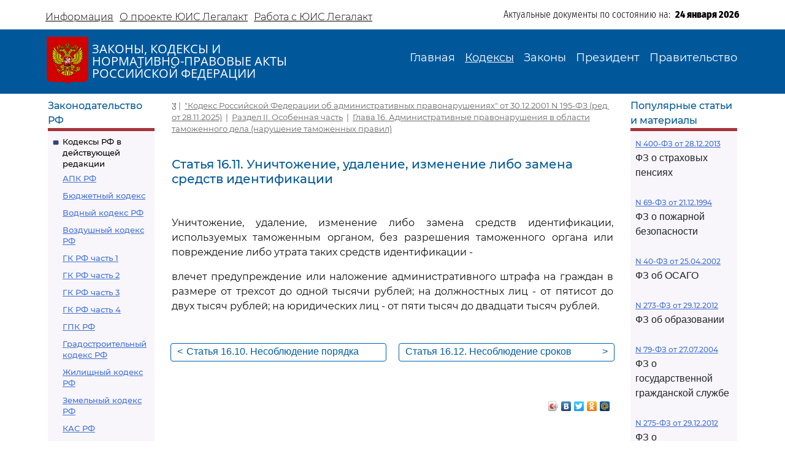

--- FILE ---
content_type: image/svg+xml
request_url: https://legalacts.ru/static/images/eagle_bottom.svg
body_size: 175423
content:
<svg width="240" height="263" viewBox="0 0 240 263" version="1.1" xmlns="http://www.w3.org/2000/svg"><title>Ресурс 1</title><g stroke="none" stroke-width="1" fill="none" fill-rule="evenodd"><path d="M119.934 259.57v1.647c-1.709-.691-5.284-3.867-5.844-6.09.269-.309.612-.81.612-.81.608 1.981 3.026 5.024 5.232 5.253M119.943 255.206v3.012c-2.242-.555-4.122-3.43-4.404-4.655a12.203 12.203 0 0 0 1.84-3.853 7.143 7.143 0 0 1-2.426.652 58.644 58.644 0 0 1 .216-9.873c-.696 1.92-1.435 7.103-1.048 9.943 0 0-.749 0-.766-.114-.744-5.35.603-13.766 1.946-19.922 1.45-6.628 2.973-11.195 3.558-17.76.855 5.553.824 14.118.661 21.27-.053 2.201-.035 17.786.44 21.309" fill="#EBD047"/><path d="M110.299 71.723a6.953 6.953 0 0 0 6.125-2.44c-5.61.542-11.203-1.616-13.973-4.998 2.643-.846 4.215-2.462 5.589-4.444-2.524 1.19-5.558 1.542-8.808 1.211 3.964-.823 10.014-4.073 10.182-6.896-.934 1.119-8.808 1.48-13.273 1.48H73.44c-.846 0-1.321.727-1.286 1.66-1.488-.44-2.642.4-2.585 2.03-5.76 0-10.97 3.545-9.776 10.331.44 2.59 1.458 3.73 2.95 4.98 2.528-3.963 9.741-4.236 14.308-1.637a21.437 21.437 0 0 0-8.402 1.453c-2.673 1.136-6.046 2.642-9.596 2.202a4.593 4.593 0 0 1-4.056-3.523c-1.123 1.1-.185 5.835 3.876 7.746 2.122 1 5.777 1.378 8.3-.37.925-.639 4.65-4.734 9.275-4.787-6.659 1.872-8.53 6.606-3.365 9.587-.048-1.762-.343-3.985 3.034-6.064a9.596 9.596 0 0 1 7.663-.947c.947.3 2.395 1.119 3.32 1.29.96.21 1.944-.233 2.422-1.092 3.012 2.3 7.403 9.138 8.28 13.454.999 4.932.334 8.195-2.203 11.07-.766.881-4.778 4.127-8.67.736-.569 4.99 3.663 7.926 8.49 6.27a13.475 13.475 0 0 1-4.818 3.15c-3.483 1.422-6.9.123-8.486-2.77-3.756 4.289-1.924 11.682 4.056 12.365-2.74 5.31-12.154 5.544-16.39-.634-2.643-3.853.44-6.72 1.999-8.226 3.963-3.774 3.835-7.517 1.083-11.59-3.642-5.386-14.862-14.203-19.16-20.698-.556.805-1 1.682-1.321 2.607-4.025-3.003-8.592-9.424-10.15-14.299-.815.207-1.397.987-1.982 1.546-6.412-7.843-17.818-26.915-21.028-34.375-6.839 3.316-6.628 12.964-4.628 18.53 1.85 5.14 4.958 10.512 11.485 18.082-2.053-1.453-14.863-14.585-17.642-16.192-4.786 6.773-1.558 18.583 7.517 23.652-2.924-1.207-9.577-3.712-13.21-2.845-.727 7.522 5.39 12.656 9.27 15.47C8.366 92.97 4.16 92.385 0 93.578c.361 5.135 5.663 10.96 13.308 13.524-4.787-.317-9.688.14-12.77 2.052.686 5.284 6.605 9.96 14.016 11.009-4.928.533-9.344 2.735-11.524 5.65 2.611 3.435 6.579 6.165 12.59 6.055-2.85.99-6.324 3.866-7.693 7.455 3.456 2.748 7.754 4.492 17.68.97-11.344 4.75-9.146 7.045-10.881 11.915 2.065.81 3.92 2.933 9.248 1.608 3.082-.77 8.164-5.57 12.515-8.433-1.431 1.488-7.83 6.138-10.63 8.807-3.136 3.012-.917 6.064-.925 8.807 2.285.049 6.319 1.841 9.005-.55.956-.85 12.652-15.466 14.272-16.791-.528 1.237-7.98 10.626-11.33 15.998-2.524 4.052 1.017 6.645 1.519 9.094 2.642-.846 6.222.612 8.213-2.59 1.902-3.082 7.548-14.135 9.64-17.174-.824 2.312-6.778 15.008-7.165 16.144-1.431 4.157 2.158 4.919 3.65 7.742 2.202-1.431 6.126-.251 7.623-4.32 1.04-2.819 3.382-12.357 4.668-14.827-.159 2.721-1 6.508-1.603 10.828-.572 4.096 3.382 4.074 5.593 6.36 1.91-1.688 5.491-1.23 6.116-5.065.533-3.276.639-11.401.639-11.401.525.31 1.014.678 1.458 1.096 1.43-1.488 4.231-1.488 5.231-3.496.348.172.577.44.96.647 3.114 5.218 3.334 15.127-.96 18.729a8.614 8.614 0 0 0 3.726-.652c-1.88 4.047-6.166 5.355-11.067 3.523.08.78.33 1.532.736 2.202-5.342.793-7.619 2.832-9.596 6.27-2.576 4.484.233 10.429-.555 12.732-.537 1.576-2.36 2.937-5.214 1.761 1.387 6.016 8.975 5.223 10.983 1.92.731 2.766.04 6.002-1.4 7.249a6.165 6.165 0 0 0 5.597-2.643 7.76 7.76 0 0 1 .44 1.916 6.698 6.698 0 0 0 2.695-2.096c.22.854.476 2.95-.167 4.373 2.598.44 5.09-1.03 5.835-4.699 1.105 1.762 1.475 2.308 2.078 4.404 1.277-.802 1.762-1.603 1.845-3.136 2.612 2.334 6.231 2.013 7.927 1.29 1.154-.497 3.712-2.479 3.69-5.35-2.144 1.004-7.292 2.409-7.926-2.875-.564-4.646 3.567-8.495 9.776-6.897 4.452 1.145 10.723 10.486 4.98 14.392-2.889 1.964-7.165 3.813-6.645 8.855 1.85-2.33 4.373-3.408 7.658-3.117-4.773 3.523-8.499 3.88-13.317 6.605-4.346 2.48-7.631 6.69-10.938 6.826-2.673.11-4.1-3.008-1.66-5.35-2.533-.48-5.88 1.373-6.826 4.06-1.286 3.633-.216 6.35 2.03 7.75-3.083 1.643-5.403 4.928-4.245 9.591.92 3.7 4.809 3.726 3.32 8.482a5.57 5.57 0 0 0 4.06-4.056c.34-1.321.524-2.99 1.29-3.69-.224 2.963 1.348 7.235 5.364 9.12 2.642 1.246 6.84 1.845 10.129-1.555 1.228 3.858 5.76 7.116 10.33 7.01a11.89 11.89 0 0 0 5.725-1.844c1.128 2.743 3.929 5.53 6.826 7.01V97.616c-.947-10.85-5.086-18.746-9.635-25.893h-.013zM96.32 242.88c-3.456 0-5.839-2.114-4.117-5.038 1.017 1.379 2.924 1.916 4.298 2.088a12.542 12.542 0 0 0-.18 2.95zm9.292-19.376c-2.576 3.444-4.615 5.993-6.24 10.388-2.897-.357-2.32-4.003-1.32-5.795 1.968-3.611 10.084-8.367 14.179-13.211-1.484 2.448-4.919 6.328-6.619 8.6v.018zm8.834 6.508c-1.7 6.386-2.818 15.968-2.26 20.077-5.768-2.946-2.57-14.444-.369-19.376 3.083-6.87 5.284-15.26 5.976-20.6 1.035 2.514-2.383 16.262-3.347 19.882v.017z" fill="#000" fill-rule="nonzero"/><path d="M116.631 207.924c.802 4.456-2.365 13.21-4.263 18.35-1.717 4.663-4.36 8.878-4.795 14.756-.498 6.606 1.845 11.146 7.86 10.494-1.043 2.237-2.915 3.523-5.46 4.268-4.884 1.404-8.75-1.137-10.701-3.876a7.363 7.363 0 0 1-.92-1.845c1.268-1.26 3.082-.44 3.743.34 1.832-4.246-.52-6.77-4.479-7.328a8.948 8.948 0 0 1 .55-3.32c3.524-.344 4.673-4.228 4.43-6.373a5.91 5.91 0 0 1-1.844.467c1.167-4.148 5.222-9.01 8.3-12.912 2.603-3.298 6.293-7.83 7.584-13" fill="#FFF"/><path d="M114.716 203.419c1.647 3.17.18 5.887-1.423 8.098-3.122 4.311-7.213 7.61-11.251 10.886-1.85 1.493-4.228 2.818-5.35 4.98-1.529 2.911-1.066 7.522 2.4 7.927.88.097 1.611-.321 2.03-.37 0 .991-.86 2.281-1.846 2.955-2.836 1.92-6.12-.4-7.305-2.14-3.285 3.082-1.665 7.645 1.761 8.23 3.576.608 8.02.44 7.746 4.615-2.532-1.497-4.24.137-5.9 1.476-4.572 3.659-9.825.907-11.807-3.32-.586-1.247-1.18-4.91-.643-6.518-4.844 1.907-3.162 6.165-5.262 8.177-.058-3.166-3.22-4.43-3.704-6.627-.916-4.118 2.096-9.072 7.826-9.072-3.162-.18-5.448-1.32-5.853-3.681-.656-3.787 1.431-5.765 3.202-6.447-1.414 2.783 2.052 7.262 7.195 4.43 2.171-1.193 5.597-4.844 8.622-6.407 4.845-2.51 8.178-3.36 13.33-6.69 3.193-2.06 6.042-5.632 6.218-10.498" fill="#FFF"/><path d="M109.783 199.71c3.929 5.616 1.656 11.89-1.964 11.838-2.915-.027-3.853-.33-5.97 1.264.96-2.532 4.403-3.726 5.521-4.55 2.132-1.585 3.356-3.262 2.41-8.551M77.456 193.761a10.327 10.327 0 0 0 .176 4.695 9.591 9.591 0 0 1 1.92-1.885c-.489 1.84-.497 4.91-.533 6.865a6.742 6.742 0 0 1-1.994 2.202s-.256-.88-.44-1.73a6.566 6.566 0 0 0-.767-6.624c.057-.563 1.378-2.972 1.638-3.523M83.33 194.4a5.011 5.011 0 0 1 1.85-.568 11.86 11.86 0 0 0-1.761 4.958c-.471 4.461.916 8.367-3.281 9.992 0 0 .03-2.254-.04-2.611a27.743 27.743 0 0 1 .04-9.913c.625-.506 1.29-.96 1.99-1.356a11.947 11.947 0 0 0-.678 6.724c.498-2.774.44-4.769 1.89-7.226" fill="#FFF"/><path d="M89.734 191.304c-2.74 2.528-3.81 5.923-3.347 9.539.334 2.668 1.85 3.452.643 6.905-.141-1.85-2.528-3.167-2.88-5.822-.67-5.016 2.241-9.248 5.588-10.622M106.534 189.468a20.548 20.548 0 0 0 5.328 6.165c1.916 5.57 2.937 8.266.986 11.934 0-5.284-1.563-7.486-3.963-9.944-.392-1.36-1.911-6.446-2.338-8.16" fill="#FFF"/><path d="M94.679 189.75c2.021-.203 5.069.176 6.865 1.55-6.372-.93-10.203 2.021-10.828 6.504-.48 3.461 1.448 7.35 6.055 6.658-.392.608-1.859 1.366-3.964 1.154 2.224.815 4.087-.167 5.404-1.286-1.321 3.048-6.79 3.827-9.464.361-4.25-5.509-.246-14.334 5.901-14.941M119.934 207.364v3.964c-3.338-6.254-8.257-13.154-8.367-23.723.78 4.016 2.347 7.196 4.183 10.349 1.027 1.761 3.382 3.642 3.744 6.112.14.938-.11 2.149.44 3.303M85.797 187.38c-.626.683-3.365 2.89-4.598 4.708 1.96-.854 4.25-2.827 6.54-3.554-.379.538-2.924 4.307-3.224 4.536a16.734 16.734 0 0 0-6.49 3.712c0-6.543 2.848-8.807 7.772-9.401M78.068 187.354l2.066-.634-3.466 2.422 1.4-1.788" fill="#FFF"/><path d="M73.418 188.812c1.1-.22 3.99-1.136 3.743-1.211a9.794 9.794 0 0 0-2.092 4.126c.881-1.537 3.246-3.356 4.184-3.906.718.154 1.656-.053 2.092.167a20.653 20.653 0 0 0-6.606 10.292c-2.92-3.03-2.59-6.439-1.321-9.468" fill="#FFF"/><path d="M72.594 185.95a17.954 17.954 0 0 0-.052 3.082c-.881 2.92-1.484 7.213 2.382 10.309.22-.48.308-.815.555-1.48.938 1.048 1.207 3.083.88 4.404a7.094 7.094 0 0 1-4.033 4.844c1.686-3.356-.335-7.76-.55-8.3-1.762-4.405-3.598-8.932.805-12.842M119.934 198.42v3.708c-3.4-4.082-7.112-9.75-7.847-16.355 5.196 1.348 7.186 5.677 7.847 12.665M86.902 187.156c.995-.317 2.039-.757 3.43-1.233-.695.599-1.514 1.418-1.867 1.643a39.417 39.417 0 0 0-4.69 2.36c.137-.11 2.497-2.255 3.127-2.774M107.775 185.535l.626.005.356 2.202-.982-2.207" fill="#FFF"/><path d="M105.56 185.535h1.656c.23.912.797 2.29 2.228 4.351-.163-2.034-.515-4.35-.515-4.35s1.497-.031 2.202.052c-.388 3.572.084 6.073.515 8.957-1.215-.669-2.871-2.756-3.135-3.135a23.749 23.749 0 0 1-2.937-5.875M99.448 185.496c.524.066 1.687.04 1.687.04.348.638 2.558 4.108 3.276 4.711a34.732 34.732 0 0 0-1.63-4.712h1.476c.392.582 3.523 10.424 3.523 10.57-1.211-1.15-7.412-7.892-8.367-10.631M98.092 185.333l.744.106.136.361-3.888.616 3.008-1.083" fill="#FFF"/><path d="M94.071 183.721a9.102 9.102 0 0 0 3.136 1.427c-1.282.44-3.906 1.343-5.258 2.673.938-.304 5.222-1.321 7.323-1.392.52 1.123 2.127 3.616 2.4 4.06-4.686-2.668-11.128-1.845-16.166 2.67 1.515-3.651 7.411-9.081 8.565-9.438M86.752 181.18c-.52.366-1.404.912-2.056 1.379-.841.079-1.907.233-3.624.365.352-.128 2.36-1.061 2.545-1.118a9.248 9.248 0 0 0 3.135-.626" fill="#FFF"/><path d="M78.258 180.841c1.38.612 2.872.93 4.381.934-2.202.695-3.765 1.008-5.636 2.642 2.668-.907 5.01-.978 7.182-1.295a14.453 14.453 0 0 0-2.915 2.339c-2.779 1.347-5.699 2.065-8.173 2.752.057-3.356 1.726-6.073 5.165-7.394" fill="#FFF"/><path d="M76.395 179.516c.315.4.689.748 1.11 1.034-2.506 1.04-4.36 3.523-4.69 4.532-1.044.387-2.753 2.012-3.356 4.13-.691 2.414-.313 4.594.749 7.222-.088 2.493-1.599 4.51-4.32 4.765 2.726.19 4.232-1.242 4.769-3.782.718 2.267-.392 3.932-2.202 4.703-1.81.77-3.963.44-5.165-1.106 7.442-1.237.845-9.97 3.787-15.545 1.387-2.642 4.183-5.394 9.305-5.94M90.975 179.273c.181.44.406.93.652 1.564-1.413.964-3.523 2.334-5.05 3.602 1.932-.573 4.156-1.814 5.891-2.281.327.469.725.883 1.18 1.228-5.178 3.69-10.648 3.827-13.153 3.995 2.263-3.484 7.948-6.76 10.48-8.108M90.218 168.846v2.725c-.524 1.956-2.325 4.034-3.307 4.897 1.37-.559 2.897-2.387 3.307-3.258 0 2.81.154 4.02.546 5.359-.9.728-1.902 1.321-2.972 1.761-4.99 2.07-9.649.309-10.78-2.316 1.76 1.603 6.209 3.492 10.269.854-3.144 1.41-6.53.828-8.526-.753 2.783.317 7.438-.854 8.755-6.086.828-.713 2.285-2.166 2.708-3.18M90.218 155.01v11.81c-.634 1.761-2.378 3.791-4.404 4.5a19.094 19.094 0 0 0-.775-15.901c.63.229 2.286 1.087 2.695 1.594.568 2.548.846 5.153.828 7.764.828-2.528.37-7.183.26-7.954a4.364 4.364 0 0 1 1.4-1.814M70.124 154.128c-.119 1.916-.727 7.434-.44 10.785.717-1.977 2.356-10.181 2.497-11.097.33 1.158 1.625 1.237 2.369 1.871-.058 1.762-.102 9.728-.22 10.86-.44 4.267-3.638 3.58-5.157 4.725-1.718-1.29-4.954-2.118-4.61-4.668.567-4.227 1.28-7.645 1.703-11.383 1.489-.661 2.7-.44 3.862-1.093M60.19 150.707c-.833 2.985-3.62 12.467-3.938 14.241 1.714-2.76 4.95-11.009 6.051-13.788.383 1.167 1.268 1.947 1.696 2.775-1.101 4.192-4.347 14.972-4.955 16.474-.916 2.268-4.403 1.713-5.804 2.853-.858-1.523-4.038-2.972-3.206-5.487 1.207-3.65 5.606-13.55 7.487-16.694.533-.202 1.867-.163 2.677-.37M49.638 145.713c1.101-.273 2.937-.053 4.404-1.154-.26.498-8.191 12.33-9.72 16.016 1.899-1.677 7.928-10.168 9.887-12.63.435.813.741 1.688.907 2.594-1.25 2.665-8.94 16.571-9.846 17.452-1.828 1.762-3.876.515-5.866 1.18-.801-1.717-2.642-2.858-2.11-5.614.441-2.325 10.82-16.144 12.331-17.84" fill="#FFF"/><path d="M90.91 150.773c.51 2.54-1.643 3.047-2.89 5.033-1.532-1.299-4.738-1.563-5.055-3.364-.357-2.008-.88-9.371-1.013-11.89.731.238 1.542.273 2.088.515.594 2.233 2.382 6.936 2.875 8.297-.057-2.365-.942-8.865-.942-8.865a20.283 20.283 0 0 1 1.63-1.51 93.719 93.719 0 0 1 3.31 11.801M78.43 139.156c.384-.25.656-.64.757-1.088a3.259 3.259 0 0 0 1.761 2.132c.027 2.303.595 11.009.621 12.11.057 2.259-2.475 2.479-4.289 3.69-1.929-1.436-4.738-1.709-4.628-4.298.127-3.03 1.171-7.997 1.32-10.652.32.252.615.534.882.84.634-.933 1.32-1.131 1.761-1.554.106 1.048.167 6.082.705 9.186.559-3.21.726-7.283 1.11-10.366M70.529 138.249l.524.713-1.708 4.329 1.184-5.042" fill="#FFF"/><path d="M69.979 137.76c-.577 2.519-1.625 7.42-1.885 9.375 1.36-2.25 2.761-6.138 3.452-7.78l1.599 1.074c-.335 2.796-1.533 9.485-1.924 10.846-.714 2.48-3.356 2.149-5.518 3.056-1.198-1.955-3.673-3.166-2.202-6.826.819-2.056 3.417-7.363 4.073-8.807.797-.084 1.493.229 2.422-.934M88.245 138.17c.207-.45.271-.953.185-1.44a2.717 2.717 0 0 0 1.792.81v7.34l-1.977-6.72M61.612 134.84c.486.687.928 1.405 1.32 2.15-1.03 2.122-2.782 5.671-3.324 7.926 1.193-1.083 3.941-5.769 4.725-6.861.8.02 1.592.178 2.339.467-.908 2.092-2.537 5.87-4.488 9.661-.99 1.93-3.901 1.471-6.002 1.868-.815-1.995-2.043-3.409-1.189-5.32 1.277-2.862 5.086-7.464 6.606-9.895M55.927 131.696c.54.197 1.06.448 1.55.749-1.762 1.664-3.629 4.346-5.285 6.605 1.885-1.48 6.822-5.747 7.354-6.244a3.342 3.342 0 0 0 1.802-.515 4.267 4.267 0 0 0-.115 1.682c-1.176 1.95-5.399 7.323-6.8 8.772-1.703 1.761-4.183 1.651-6.807 1.81-.621-2.642-2-4.893.092-7.094 1.286-1.352 7.438-5.232 8.222-5.76M42.812 129.028c1.273-.304 10.732-2.255 10.732-2.255-.058.625-.15 1.247-.277 1.863-2.642.99-5.778 2.589-8.033 3.637a47.617 47.617 0 0 0 8.006-1.894 10 10 0 0 1 1.85 1.013c-1.792.881-4.88 3.118-8.09 4.461-3.025 1.268-6.438-.383-7.68-1.083.247-2.272.965-5.135 3.497-5.725M24.815 125.62c4.35-.551 7.596-.441 8.97-.626-.106.405-.062.691 0 .74-2.695.268-4.787.048-8.97-.115" fill="#FFF"/><path d="M4.61 125.601c2.925-2.8 8.16-4.883 13.982-4.769 5.672.11 11.177.11 17.452.498a7.636 7.636 0 0 0-2.136 2.915c-5.597.537-9.525.278-15.853 1.541 5.725.991 14.532.71 16.294.608a5.76 5.76 0 0 0 3.412 1.982c-8.367 1.466-14.201 2.092-19.539 2.527-6.416.525-10.731-1.32-13.598-5.284" fill="#FFF"/><path d="M40.073 120.586c2.986-.106 9.248-.524 11.38-.405a7.834 7.834 0 0 0 1.735 1.673c-2.017.652-6.47 1.127-9.187 1.968 2.77.291 8.6-.286 11.252-.286a4.126 4.126 0 0 0-1.625 2.365c-2.228.577-11.48 2.065-11.48 2.065-4.404.52-5.827-1.145-7.28-2.77.881-2.492 2.827-4.527 5.205-4.61M119.934 115.403V192.7c-1.29-4.439-4.756-8.169-9.776-8.169h-9.53c-6.315 0-9.406-3.457-9.406-10.652v-58.476h28.716M44.548 115.376c1.761 0 4.011 0 5.834.194-.234.27-.492.519-.77.744a37.757 37.757 0 0 1-5.064-.933M23.877 114.777c1.761.163 7.596.828 7.596.828.388.388.277.66.718.938 0 0-6.843-1.215-8.314-1.761M82.3 113.007c2.554 2.285 4.818 2.334 7.927 1.475v7.227c-5.285 1.008-10.459-2.92-7.927-8.702M115.033 110.043a32.9 32.9 0 0 1 .105 4.36h-1.523c.163-1.255.986-2.766 1.426-4.36" fill="#FFF"/><path d="M32.508 114.315c1.598-3.4 5.43-4.197 9.626-3.307 3.964.836 7.108 1.37 11.137 2.254-.951.44-1.272.881-2.254 1.709-2.643.035-6.549-.414-10.072.026a35.529 35.529 0 0 0 8.724 1.898c.277.687 1.105 2.202 1.105 2.202-2.475.035-8.058.256-11.51-.11a8.433 8.433 0 0 1-6.756-4.68M107.053 108.172c.057 2.091-.264 4.531-.396 6.23h-1.85c.815-1.813 1.762-3.588 2.242-6.23M103.42 106.463c-.383 2.973-1.761 6.451-2.114 7.927h-2.4c.692-1.471 3.854-5.285 4.514-7.927" fill="#FFF"/><path d="M2.237 110.052c4.29-2.202 11.753-2.004 16.465-.88 3.906.92 11.01 2.5 13.418 3.108a6.165 6.165 0 0 0-1.171 1.934c.068.283.152.562.251.836-.37-.022-10.186-1.69-15.792-1.281 5.285 1.682 16.994 3.408 17.386 3.554a12.163 12.163 0 0 0 4.734 2.752c-1.343.246-17.069-.084-20.662-.564-5.13-.687-13.017-3.831-14.629-9.441M110.299 106.74a31.64 31.64 0 0 1 .229 7.663h-2.95c.202-2.818 1.734-5.135 2.72-7.662M119.273 106.683c.392 2.11-.198 5.54.225 7.72h-3.241c.766-2.611 2.281-4.888 3.025-7.72M23.965 103.988c2.836.736 7.534 2.052 8.56 2.52.194.294.516.66.736.977-.515-.22-7.02-2.299-9.296-3.497M113.174 99.307s1.762 7.178 1.608 9.64c-.727 1.81-1.374 3.849-2.026 5.456h-1.475c0-2.145-.031-5.46-.582-8.16.33-1.541.569-3.17.771-4.514.828 2.973.806 4.047.99 7.434.441-3.277.824-7.046.714-9.851M106.203 100.373c1.599 7.764.027 10.569-2.316 14.034h-1.845c1.048-2.585 2.369-9.59 2.369-13.774 0 .277.498 4.57.277 7.873a39.193 39.193 0 0 0 1.52-8.129M99.73 98.312c-.053 3.739-2.167 7.927-4.888 9.155 3.047-.815 4.43-4.236 4.43-4.236a18.522 18.522 0 0 1-1.321 4.562c-3.083 2.598-8.367 1.792-9.486-1.51 5.694 2.272 9.644-2.339 11.274-7.971M31.654 101.698c2.545-1.972 6.068-2.642 9.688-1.052.634.277 6.433 3.082 8.886 4.46.07.697.25 1.378.533 2.018-2.158-.542-5.95-1.638-9.42-2.233 3.669 2.29 8.451 3.413 10.248 4.069a9.336 9.336 0 0 0 3.22 3.307c-5.646-1.1-13.053-1.788-17.924-3.92-1.422-.629-4.884-3.258-5.236-6.649M48.696 98.832c1.942.924 3.928 2.351 5.632 3.258l-.832.132a47.965 47.965 0 0 1-4.796-3.39" fill="#FFF"/><path d="M103.799 94.789c1.193 8.288-1.035 14.827-6.13 19.614h-7.35l1.026-.295c7.522-2.902 10.393-9.785 11.692-19.262.22 1.616.057 5.192-.379 7.486.925-2.444.956-5.354 1.14-7.534M1.828 94.556c4.002-1.026 11.744.356 15.72 2.201 2.365 1.106 10.57 4.404 12.692 5.584.528 1.506.788 2.325 1.59 3.347-3.347-1.105-10.706-3.805-18.962-5.623 5.834 3.03 15.8 6.605 21.635 8.477a6.658 6.658 0 0 0 1.678 1.32c-1.085.3-2.116.767-3.057 1.384-1.792.03-11.89-2.537-14.285-3.228-7.795-2.237-16.104-7.447-17.016-13.471M23.828 92.785c3.805 1.762 10.485 5.36 11.555 5.809a4.25 4.25 0 0 0-1.598.392c-.145-.036-7.046-3.91-9.952-6.2M107.494 90.06c1.158 2.201 3.32 8.692 3.633 10.626-.33 4.68-2.365 8.256-3.633 11.119a41.188 41.188 0 0 0-1.154-12.55c.36-2.996.47-6.015.33-9.028.44 1.431 1.982 7.376 2.202 10.679.11-3.246-.934-8.587-1.374-10.842M112.778 89.676c.705 2.202 2.796 10.155 3.03 11.397a98.202 98.202 0 0 0-2.145-11.282s1.682 4.474 2.035 5.694c.73 2.558 2.748 8.036 3.03 10.432-.661 3.083-1.934 4.945-3.03 7.275a55.174 55.174 0 0 0-1.29-11.45c-.26-1.241-.947-2.946-1.106-4.245-.317-2.51-.414-6.363-.515-7.834M35.445 88.84c10.507.78 15.902 8.481 22.683 13.466a21.006 21.006 0 0 0-2.765-.185c-1.145-.348-7.046-4.628-11.124-6.28 1.982 2.643 5.901 4.47 8.698 6.663a6.606 6.606 0 0 0-2.533 1.515c-1.625-.744-7.869-4.214-10.291-5.148-2.805-2.972-4.897-6.988-4.672-10.031M48.964 87.474c.916.82 1.89 1.96 2.89 2.744-.063.369-.05.746.034 1.11-.854-.991-2.29-2.916-2.924-3.858" fill="#FFF"/><path d="M55.64 121.982c-3.082-.383-4.025-3.633-4.844-5.228.881-.933 3.034-3.795 6.055-3.197 1.95.312 3.867.805 5.725 1.476a.744.744 0 0 0 .335-.731c-6.747-1.388-11.388-4.21-11.388-9.79 5.007-3.461 10.128-.383 13.651 3.964l.357-.44c-2.559-4.197-6.337-6.078-9.455-9.425-2.8-3.007-3.835-9.423-2.166-14.373 5.874 7.543 16.003 14.59 18.627 20.847 2.625 6.257-3.954 7.605-5.16 11.978-1.428 5.086 1.875 8.83 7.926 10.824 4.57 1.506 10.247-.233 12.185-4.738.916.14 1.849.14 2.765 0v4.795c-.982.185-.176 0-.92.74.425.943.734 1.933.92 2.95v3.761c-.704-.04-1.123-.233-1.726-1.193.34 1.04.784 1.537 1.726 1.863v.74a2.854 2.854 0 0 1-1.66-.925c-.806-1.273-1.431-4.607-2-6.025-.22-.55-.933-.44-.77.12.326 1.091 1.59 4.843 1.814 5.768.608 2.532-1.519 2.981-2.805 4.571-2.18-.929-4.566-.273-5.117-3.135-.334-1.762-.378-3.426-.713-5.36-.053-.312-.766-.347-.705.058.256 1.682.37 4.465.383 5.117.044 2.118-2.417 2.224-3.8 3.589-1.554-1.45-4.13-1.603-3.84-3.99.123-1.026 1.193-4.188 1.506-5.143.119-.362-.44-.705-.555-.37a58.63 58.63 0 0 1-2.202 5.57c-1.206 2.317-3.368.546-5.724.683-.657-1.67-3.057-3.193-1.713-5.285.488-.757 3.24-3.738 3.355-4.011.154-.392-.273-.81-.625-.44-.806.752-2.013 2.263-4.157 4.024-1.876 1.542-5.901-1.444-6.976-1.647.37-1.876-.079-4.844 2.462-6.116 1.761-.881 4.514-1.044 5.232-1.321.22-.384-.22-.714-.22-.714-1.894.303-3.818.36-5.725.167M25.982 81.855c2.065 1.216 7.235 4.7 8.428 5.725-.23.028-.46.07-.687.123.01.22.035.437.075.652-1.783-1.387-6.112-4.685-7.816-6.5M107.097 77.808c.031.044 2.427 4.734 2.876 5.5 2.532 4.343 3.025 11.82 2.585 21.398-1.599-9.525-5.892-16.791-6.39-20.697a33.252 33.252 0 0 1 5.465 10.199c-.136-2.391-3.523-13.801-4.536-16.382M4.46 79.6c5.827-.391 12.582 2.762 17.32 5.796 3.083 1.968 9.099 5.491 13.37 8.517.96 2.052 1.4 1.598 3.602 4.703-.846-.122-1.7-.185-2.554-.19-2.413-1.277-13.651-7.649-19.768-9.956 5.148 4.386 14.396 9.78 16.54 10.758a9.776 9.776 0 0 0-2.426 1.722c-3.602-1.018-12.71-4.624-15.95-6.945-4.66-3.338-10.569-7.583-10.129-14.404" fill="#FFF"/><path d="M107.388 77.403c3.963 4.778 9.129 11.335 10.727 14.695 1.599 5.615 1.321 10.349 1.101 13.432-1.761-9.909-5.888-19.156-11.828-28.122M100.747 77.218c1.51 1.48 4.316 4.263 5.038 6.35.718 5.615.55 15.69-.603 20.975-.22-4.954-.824-12.603-3.136-15.963 1.379 5.725.124 11.52-2.955 17.976 1.735-5.395 2.092-15.69.185-21.402a18.768 18.768 0 0 0-2.483-4.637c2.523 1.255 6.684 5.694 7.715 8.437a77.786 77.786 0 0 0-3.756-11.736M73.198 78.385c2.862-1.924 5.725-2.422 10.406-1.374-3.47-.224-9.909-.828-11.635 5.549-.88-1.422-.343-3.118 1.229-4.175M73.63 74.083c1.263-.145 3.751-.59 5.68.29-10.128.33-10.349 4.845-14.532 5.98-2.964.807-7.099-.312-8.583-3.61 2.312 1.32 4.708 1.453 7.486.713 3.303-.88 6.073-2.955 9.953-3.373" fill="#FFF"/><path d="M99.593 71.586c1.233 1.524 4.312 6.275 5.809 7.852-1.321-2.797-3.65-5.787-5.144-7.993a36.37 36.37 0 0 0 4.91 3.558c1.498 2.73 3.647 9.226 4.44 13.101-2.938-4.923-6.791-9.71-8.856-11.56.066-1.572-.63-3.483-1.154-4.954M41.531 72.053c2.017 5.562 7.64 11.308 10.516 13.651-.211 1.612-.388 2.664-.229 3.814-.691-.656-3.386-3.805-5.919-6.165 1.432 3.69 4.695 7.548 6.144 8.983.3 1.46.743 2.885 1.32 4.258-2.236-2.047-7.195-5.997-9.04-7.926-4.012-4.206-5.914-10.868-2.766-16.602M29.36 67.411c2.91 3.854 8.19 9.688 9.022 10.371 0 .44-.026.85-.026 1.458-2.642-2.801-7.09-8.218-8.997-11.833M102.205 69.01c1.598 1.123 6.06 6.605 7.327 7.398-.938-2.065-5.32-5.79-6.658-7.486 1.497 1.035 3.906 2.285 5.553 2.611 1.321 1.599 7.27 10.89 8.922 18.104-5.557-9.248-11.172-12.494-15.14-20.614M90.244 66.936c2.933 1.695 7.927 6.024 9.398 8.807 1.233 2.374 3.364 9.248 3.558 9.97a20.614 20.614 0 0 0-7.2-6.222 41.095 41.095 0 0 0-6.566-5.382 35.49 35.49 0 0 1-3.849-4.844c2.378 2.25 9.098 7.112 12.771 9.248a76.183 76.183 0 0 0-8.112-11.577M93.402 64.078c1.56.318 3.14.527 4.73.625 1.76 1.691 3.994 5.122 6.578 9.583-4.606-2.775-9.102-8.05-11.308-10.213" fill="#FFF"/><path d="M101.143 64.567c1.322 2.536 6.425 5.535 11.507 5.874-5.64 1.343-11.93-2.58-13.528-5.725.41 0 2.021-.136 2.021-.136M85.097 61.097a3.818 3.818 0 0 1-2.202 1.166 3.862 3.862 0 0 1 2.202-1.166M80.794 60.366c.93.118 3.083.554 3.263.554a19.68 19.68 0 0 0-3.082 1.51 1.612 1.612 0 0 0-.163-2.064M78.156 60.4c.311.273.56.61.727.987.158.432.287.873.387 1.321a2.598 2.598 0 0 1-1.167-1.25c-.116-.35-.097-.73.053-1.066" fill="#FFF"/><path d="M76.624 60.33a2.43 2.43 0 0 1 .88-.075c-.224 1.683.41 2.559 2.176 2.946-.407.313-.78.667-1.114 1.057-.969-.792-2.061-2.902-1.947-3.928M61.268 65.042c.881-2.202 4.444-4.87 8.513-4.65 5.35 7.627 10.648 12.586 18.605 17.381-.493.951-3.083-1.079-4.796-2.202-3.443-2.303-8.212-5.244-12.911-5.553a10.7 10.7 0 0 0-8.147 2.814c-1.682-1.563-2.202-5.478-1.25-7.79M8.807 59.727c3.664 2.123 19.43 19.403 33.944 29.505-2.017-.775-4.941-1.599-7.196-1.599-1.043-.797-11.568-8.64-16.782-11.789 4.126 5.135 12.933 11.882 15.24 13.55.072.983.338 1.941.785 2.819-5.285-3.483-14.722-8.187-21.221-14.352-4.73-4.465-7.65-11.564-4.77-18.134" fill="#FFF"/><path d="M70.864 59.89c-.907-1.493 1.321-2.325 1.783-1.193 1.709 4.02 3.915 7.486 6.333 9.86 2.012 1.977 5.95 4.32 8.587 5.662 2.994 1.524 7.636 4.902 9.314 7.69a19.323 19.323 0 0 1 2.59 10.797c-1.467-5.42-6.166-13.211-11.217-16.232-4.584-2.73-8.75-5.575-11.423-8.983-1.969-2.52-4.347-4.959-5.967-7.601" fill="#FFF"/><path d="M73.819 56.367c5.478 0 23.34.498 30.253.37a9.591 9.591 0 0 0 2.765-.586c-1.059.76-2.167 1.45-3.316 2.066-5.253 2.642-11.691 3.175-18.447 2.4-1.695-.199-5.86-1.995-9.212-.674-.035 1.7 1.867 4.496 2.572 5.1 1.981-1.322 3.928-1.996 6.64-2.766 3.26-.934 7.28-1.057 11.252-.555 2.422.304 6.121.74 8.75.048-3.127 2.502-8.477 3.03-13.726 1.431 3.91 2.792 8.34 7.522 8.992 12.608-3.245-4.958-8.257-8.701-13.237-11.317 3.88 3.333 7.953 9.278 9.59 12.36-4.06-2.254-9.952-6.768-13.1-10.33a23.718 23.718 0 0 0 4.98 7.191c-.995-.498-5.046-2.475-8.116-5.161-2.523-2.202-5.826-7.275-7.195-10.886-.23-1.013.211-1.29.555-1.29M18.808 39.602c2.167 4.545 13.431 24.66 20.816 32.913a15.703 15.703 0 0 0-1.158 4.404c-4.536-4.598-9.961-13.101-15.382-19.055 3.325 7.927 11.168 18.835 15.312 22.507.41 1.762 1.36 4.977 2.95 6.641-10.322-7.847-22.071-22.15-25.052-31.623-2.885-9.15-.49-13.726 2.514-15.787" fill="#FFF"/><path d="M100.72 107.731a8.442 8.442 0 0 1-3.399 4.457c1.489-1.651 1.872-2.695 3.413-4.457M82.842 114.495a7.394 7.394 0 0 0 4.188 1.322 5.011 5.011 0 0 1-3.523 0 6.456 6.456 0 0 0 2.444 4.482c-2.563-.7-4.047-4.25-3.083-5.795M66.804 67.072c1.083-.295.229.93.37 1.11.88-.29.775.159.735.55a9.596 9.596 0 0 0-2.95.555c.303-.744.612-1.889 1.845-2.201M46.926 58.613c-.648 1.052-.776 1.546-.648 2.686-1.154-.947-.264-2.356.648-2.686M18.654 41.615c.951 1.62 5.205 9.688 7.883 13.823a116.006 116.006 0 0 1-8.042-11.925c-3.963 5.76 1.982 16.888 4.36 22.604-3.593-5.285-10.467-18.8-4.201-24.502M5.848 80.82c4.575.335 11.19 2.911 14.836 5.624-2.536-1.488-9.732-4.012-13.651-4.346 1.721 6.913 6.337 9.291 10.22 12.202C12.85 91.887 5.647 86.48 5.84 80.82M9.362 61.577c1.89 1.039 10.42 9.59 13.044 12.035-3.387-2.449-8.834-8.107-12.357-10.2-.88 7.747 5.536 14.533 7.685 17.122-4.078-3.311-10.825-11.282-8.367-18.962M41.562 74.356a26.906 26.906 0 0 0 3.835 6.103c-1.43-.88-3.24-2.743-3.558-3.307-.797 3.585 2.761 10.6 5.602 13.255-6.047-5.002-7.865-11.722-5.88-16.051M36.868 90.117c2.589 0 8.036 2.479 8.904 3.703a20.068 20.068 0 0 0-7.75-2.712c.387 1.928 2.589 5.671 4.57 7.763-3.413-2.202-5.887-6.495-5.724-8.75M3.655 95.524c4.518-.612 10.912 1.225 13.823 2.682-4.364-.92-6.32-1.981-11.987-1.761 1.225 2.756 6.835 7.825 11.296 9.648C9.512 103.72 4.342 98.435 3.65 95.524M41.835 101.963c-2.427-.705-4.457-.881-7.451.484.493 2.642 3.39 4.844 5.245 5.773-2.78-.656-5.774-2.994-6.474-6.125 3.039-2.061 6.518-1.273 8.68-.132" fill="#201600"/><path d="M45.12 106.098c2.043.528 4.051.955 5.79 1.523l.327.767c-1.568-.555-3.964-1.216-6.117-2.295" fill="#FFF"/><path d="M59.952 104.895c-2.26-.528-4.655-.352-6.051.595-.106 1.814 1.083 4.087 2.554 5.399-2.127-.995-3.906-4.144-3.646-5.932a7.35 7.35 0 0 1 7.143-.062M54.451 86.532c1.295 1.599 4.325 4.571 5.65 5.954a27.44 27.44 0 0 1-4.822-3.73c-.673 3.963 2.383 9.939 3.47 10.886a13.378 13.378 0 0 1-4.298-13.11M59.674 95.383c3.395 1.89 7.927 7.16 7.927 7.16l.075.974-.846.225s-5.65-5.703-7.173-8.367" fill="#201600"/><path d="M63.307 98.91c.493.217 3.963 3.89 3.963 3.89l-.295.44s-3.329-3.964-3.663-4.33" fill="#FFF"/><path d="M58.128 107.841a18.707 18.707 0 0 1 5.87 2.863c.055.281.074.568.058.854l-.687.278c-1.19-.661-2.986-2.26-5.24-3.99" fill="#201600"/><path d="M61.211 109.568c.493.215 2.444 1.409 2.444 1.409l-.194.414s-1.92-1.471-2.25-1.823M45.688 138.782a6.306 6.306 0 0 0-.03 2.06c-1.243 1.581-8.9 9.975-11.644 13.903 2.889-2.748 9.895-9.045 12.044-11.577a8.45 8.45 0 0 1 .63 2.202c-.18.281-11.062 13.351-12.93 15.443-2.395 2.682-5.5 1.061-7.794 1.022-.198-2.453-1.18-4.483 1.105-7.046 1.198-1.321 16.629-14.48 18.615-15.999M16.18 151.521c.563-2.584.708-6.75 7.534-9.45 2.241-.88 13.1-5.438 14.972-6.209.588.133 1.16.327 1.709.577-1.559.955-8.689 5.42-13.092 8.724 5.341-1.762 14.668-7.623 15.523-7.87 1.14.246 2.326.15 3.413-.273-2.814 1.973-16.347 12.44-20.367 14.532-5.849 3.043-7.487.6-9.689-.026M40.338 129.142c-.714.44-1.128 1.268-1.432 2.092-.801.414-10.736 2.369-15.804 4.615 5.346-.375 15.412-2.74 15.474-2.744-.136.608-.163 1.238-.273 1.872-3.571 1.805-14.092 4.58-16.073 5.342-3.858 1.462-10.811 1.004-12.872-1.687 1.73-3.602 5.905-6.244 9.349-6.645 4.734-.55 16.25-2.33 21.635-2.845" fill="#FFF"/><path d="M17.879 121.933c-3.413.388-7.927 1.872-9.741 3.91 1.431 2.92 8.53 3.911 12.273 4.021-6.456.507-12.273-1.043-13.982-4.126 2.59-2.585 8.147-3.906 11.45-3.796M18.244 110.462c-3.677-.23-8.402-.472-11.925.96 1.211 2.312 6.064 5.54 11.542 7.08-4.443-.44-12.176-3.751-13.554-7.736 3.448-1.687 11.26-1.379 13.937-.309M41.835 111.853c-3.453-.145-5.804.837-6.976 2.475.833 1.99 3.308 3.523 5.223 3.963-2.69-.145-5.443-1.761-6.398-4.13 1.426-2.154 5.443-3.263 8.146-2.299M58.128 114.39c-2.32.035-3.932 1.246-5.055 2.501.63 1.383 1.387 3.351 3.131 4.272-2.307-.44-3.571-2.321-4.201-4.334 1.132-1.448 3.038-3.157 6.125-2.44" fill="#201600"/><path d="M30.21 134.096c4.183-1.154 6.552-1.924 8.533-2.255l-.136.745c-2.475.709-4.818.907-8.393 1.515" fill="#FFF"/><path d="M19.706 132.801a12.599 12.599 0 0 0-7.662 5.316c3.356 2.479 7.65 1.818 10.128 1.378-3.082 1.158-8.2 1.599-11.612-1.044 2.039-3.575 5.993-5.425 9.146-5.645M84.801 238.86c-.36 2.642-.48 9.428 4.602 11.647-5.082-1.32-6.266-7.165-5.438-11.009-.881-.277-2.563.48-3.871 1.722.766-1.722 2.448-3.039 4.712-2.383M83.23 234.58c-5.408 1.66-5.725 6.067-5.725 8.485-1.595-4.743 1.149-7.847 5.724-8.486M84.145 229.599c1.872-.062-.171.678-.74.74-1.197.114-1.246-.49-1.475-.556.731 0 1.762-.171 2.202-.184M77.394 225.609c-.061 2.083.661 4.65 3.761 5.91-2.805.18-5.548-2.744-3.76-5.91M112.558 219.822c-2.083 4.483-7.125 10.895-8.645 17.681-1.374 6.134.608 12.3 4.034 14.788-3.523-1.762-6.561-7.438-4.773-15.087 1.567-6.698 6.024-12.036 9.388-17.382M107.207 216.313c-2.858 2.5-7.926 5.284-9.785 6.486-3.998 2.642-11.03 7.738-10.128 17.126.678 7.17 4.523 7.456 6.443 7.13-2.788.845-5.025-.348-6.258-2.704-3.356-6.408-.278-15.765 6.953-20.697 3.787-2.581 7.927-4.33 12.77-7.355" fill="#201600"/><path d="M92.446 234.857c1.379 1.796 4.902 2.382 7.165 1.616-1.845 2.201-5.905 1.127-7.165-1.616" fill="#201600"/><path fill="#FFF" d="M101.786 185.535h.551l.779 2.176-1.33-2.176M92.213 181.814l-3.052 1.141 2.695-1.704.357.563"/><path d="M22.098 143.815c-3.123 1.823-3.118 4.65-3.726 6.302 2.334.312 3.607 1.616 6.253.99-3.461 1.322-4.17.348-7.244-.158.55-3.144.916-4.985 4.717-7.134" fill="#201600"/><path fill="#FFF" d="M34.115 141.199l6.962-4.487.965.304-7.927 4.183M39.62 148.765l6.165-7.235.123.982-6.288 6.253"/><path d="M29.346 154.128c-2.501 2.616-1.894 4.22-1.836 6.24 2.59.128 4.403.956 6.684-1.536-2.488 3.663-4.628 2.254-7.358 2.311-.348-3.575-.766-4.403 2.51-7.045" fill="#201600"/><path fill="#FFF" d="M48.788 153.895l5.073-7.786.097 1.114-5.17 6.672"/><path d="M40.073 160.866c-1.761 3.673-.264 4.285.348 6.21 2.524-.595 4.426.391 5.963-3.26-1.537 5.126-3.823 3.457-6.434 4.263-1.321-3.342-2.955-3.082.123-7.213" fill="#201600"/><path d="M58.344 159.109l2.572-8.732c.47-.198.9-.48 1.268-.833l-.04.727-3.8 8.834" fill="#FFF"/><path d="M51.932 165.393c-.968 3.963.75 3.963 1.762 5.725 2.347-1.106 4.663-.379 5.65-4.347-.736 5.17-3.479 3.999-5.866 5.329-1.986-2.995-3.69-2.03-1.532-6.694" fill="#201600"/><path d="M70.23 160.263l.493-6.575c.45-.32.825-.733 1.1-1.21l-1.593 7.776" fill="#FFF"/><path d="M65.817 164.3c0 4.074 2.127 3.379 3.523 4.845 2.008-1.638 4.24-.467 4.24-4.553.543 5.196-2.302 3.685-4.297 5.557-2.642-2.426-4.43-.797-3.466-5.844" fill="#201600"/><path d="M48 123.303s5.227-.731 6.108-.978c.414.33 1.709.577 1.709.577l-7.817.4" fill="#FFF"/><path d="M42.592 121.273c-3.355.55-4.513 1.378-5.504 3.47 1.158 1.541 3.963 2.202 5.892 2.369-3.026.33-5.668-.44-6.989-2.255 1.379-2.532 3.413-3.796 6.606-3.576" fill="#201600"/><path fill="#FFF" d="M49.585 130.741l3.603-1.484-.084.55-3.519.934"/><path d="M44.794 129.362c-2.748.88-2.862 2.48-3.386 4.333 1.515 1.115 3.664 1.762 5.148 1.322-2.585 1.268-4.514-.053-6.236-.881.731-2.863 1.392-4.514 4.474-4.787M49.858 136.796c-1.981 2.091-1.264 3.412-.77 5.724 2.096-.057 3.963.388 5.394-1.374-1.814 2.92-3.963 1.82-6.125 2.304-.7-3.457-1.414-4.558 1.501-6.65" fill="#201600"/><path fill="#FFF" d="M55.244 135.787l2.735-3.17.858.132-3.593 3.038M61.502 141.367l1.788-3.995.352.705-2.14 3.29"/><path d="M56.754 143.49c-1.294 2.201.089 3.082.657 4.746 2.096-.057 3.435.044 4.659-1.66-1.321 3.083-3.11 2.079-5.285 2.563-.524-2.083-2.298-2.867-.044-5.645M64.5 147.695c-.66 2.369.828 2.972 1.71 4.513 2.038-.713 3.914-.59 4.57-2.642-.33 3.083-2.805 2.753-4.844 3.69-.823-1.871-3.135-2.805-1.431-5.561M73.638 150.227c-.057 2.563 2.466 2.519 3.765 3.699 1.806-1.07 3.224-1.11 3.391-3.479.44 3.69-1.832 3.083-3.488 4.562-1.466-1.563-4.293-1.26-3.668-4.782" fill="#201600"/><path fill="#FFF" d="M77.135 140.015l.744-.524-.608 5.945-.136-5.421"/><path d="M89.8 149.659c1.356 2.937-.881 3.285-1.912 5.042-1.906-1.176-4.438-1.092-4.403-4.192.396 2.118 2.312 2.162 4.245 3.122 1.061-1.423 2.426-1.541 2.06-3.963" fill="#201600"/><path fill="#FFF" d="M84.674 141.212l.449.172.383-.515.665 5.425-1.497-5.082"/><path d="M57.952 124.183c-2.422.908-1.717 2.55-2.285 4.845 1.911.88 3.55 2.422 5.53 1.268-2.227 2.039-4.266-.326-6.424-.837.88-3.413-.44-4.17 3.175-5.284M56.213 117.635a22.459 22.459 0 0 1 6.522.34l.383.766-.524.52c-1.537-.054-3.299-.85-6.381-1.626zm3.554.44c.44.199 2.73.745 2.73.745v-.44s-2.189-.296-2.73-.3v-.004z" fill="#201600"/><path d="M58.212 128.19a40.02 40.02 0 0 1 5.2-3.932l.785.34-.066.74s-2.933 2.056-5.937 2.853h.018zm3.325-2.012a23.265 23.265 0 0 0 2.237-1.114l-.282-.36s-1.52 1.126-1.938 1.47l-.017.004zM63.54 131.621c-1.153 1.93.908 2.59 1.432 4.157 2.065-.383 3.58 1.295 4.65-.304-1.484 2.726-3.109.525-5.148 1.128-.273-1.872-2.889-2.559-.933-4.98M66.456 133.326a27.162 27.162 0 0 1 1.92-4.756l.85-.102.312.674a15.479 15.479 0 0 1-3.082 4.184zm1.497-2.748c.335-.348 1.14-1.493 1.14-1.493l-.44-.172s-.51 1.163-.7 1.665zM75.017 135.633a27.303 27.303 0 0 1-.115-4.311l.749-.41.541.507a19.28 19.28 0 0 1-1.175 4.214zm.242-2.29c.18-.44.497-1.814.497-1.814h-.44s-.07 1.26-.057 1.797v.017zM71.841 135.726c-.066 2.245 1.942 1.805 3.008 2.924 1.414-1.322 3.127-.586 3.272-2.506 0 3.082-2.034 1.964-3.333 3.483-1.005-1.501-3.413-.837-2.947-3.901M83.507 135.633a27.175 27.175 0 0 1-1.67-4.844l.578-.634.678.304c.43 1.69.571 3.441.418 5.178l-.004-.004zm-.405-2.356a23.243 23.243 0 0 0-.383-2.572l-.44.15s.629 1.894.818 2.4l.005.022zM80.182 136.479c.66 2.149 2.642 1.32 4.17 1.977 1.009-1.608 2.938-1.56 2.47-3.422 1.031 2.929-1.272 2.427-2.201 4.342-2-1.083-3.963.172-4.452-2.897" fill="#201600"/><path d="M90.227 130.309a16.457 16.457 0 0 1-.44-1.726l.44-.15v1.876" fill="#FFF"/><path d="M131.542 45.019c-1.995.744-6.443 1.175-11.656 1.175-5.214 0-9.623-.44-11.617-1.175l-.062-5.62c-1.88-2.901-3.47-6.636-4.677-9.894-3.228-8.698 1.55-12.375 9.072-13.973.874-.619 2-.76 2.999-.375l.198 1.418 1.554-.22-.096-1.726c.331.041.645.073.942.097a3.62 3.62 0 0 1-.595-5.95h-1.215c.594-.664 1.938-2.113 2.131-2.976-.88.189-2.312 1.532-2.977 2.127V.846c.665.594 2.114 1.937 2.982 2.13-.194-.88-1.533-2.311-2.127-2.976h7.076c-.612.67-1.933 2.11-2.135 2.981.88-.193 2.307-1.532 2.977-2.127v7.073c-.67-.595-2.11-1.938-2.977-2.132.193.881 1.532 2.308 2.127 2.977h-1.211a3.62 3.62 0 0 1-.586 5.945c.279-.023.572-.053.88-.088l-.092 1.726 1.555.22.198-1.418c1-.384 2.125-.244 2.999.375 7.521 1.598 12.295 5.284 9.071 13.973-1.206 3.258-2.796 6.993-4.676 9.895l-.058 5.619" fill="#000"/><path d="M119.92 43.847c-3.153.017-6.3-.294-9.388-.929 2.29-.541 5.883-.828 9.384-.828 3.501 0 7.046.287 9.34.828a45.146 45.146 0 0 1-9.34.925" fill="#FFF"/><path d="M109.211 44.147v-.692c2.202.648 6.606 1.026 10.67 1.026 4.065 0 8.402-.391 10.609-1.039v.705c-2.04.713-5.47 1.114-10.57 1.114-5.099 0-8.674-.4-10.709-1.119M130.608 40.796v.546l-.325-.124a.942.942 0 0 0 .325-.44M122.29 29.232a6.605 6.605 0 0 0-.251-1h.383l-.14 1M135.44 29.174c-.203.542-.441 1.225-.767 1.978-.2-.353-.4-.698-.599-1.035.489-.511.982-1.057 1.493-1.647l.075.132c-.07.211-.137.405-.203.577M135.968 27.466l-.348.418a52.701 52.701 0 0 0-1.158-1.867c.458-.605.91-1.232 1.356-1.88l.537.964a13.81 13.81 0 0 1-.387 2.351M136.382 24.462l-.353-.643.3-.44c.041.363.06.727.057 1.092M136.254 22.868l-.405.617c-.529-.96-.96-1.713-1.453-2.444.187-.294.375-.579.563-.855a5.258 5.258 0 0 1 1.3 2.687M134.708 19.94c-.173.27-.348.537-.524.801a21.732 21.732 0 0 0-1.7-2.1l.11-.19c.67.387 1.306.83 1.903 1.321l.211.185M132.299 18.284l-.057.093-.22-.238.277.145M131.177 17.734c.325.339.62.651.88.946-.44.692-.88 1.432-1.427 2.202a66.927 66.927 0 0 0-1.616-1.854c.48-.651.881-1.25 1.176-1.682.329.123.656.257.982.4M129.864 17.214c-.264.405-.643.951-1.083 1.546-.47-.511-.953-1.02-1.449-1.528l.137-.692c.811.176 1.611.4 2.395.674M127.266 17.615c.452.464.893.93 1.321 1.4a58.83 58.83 0 0 1-1.515 1.942l-.396-.405.59-2.937M126.588 20.975l.26.268-.41.48.15-.748M126.306 22.38c.242-.265.502-.564.775-.881a61.67 61.67 0 0 1 1.682 1.845 41.01 41.01 0 0 1-1.515 1.735 76.711 76.711 0 0 0-1.215-1.321l.277-1.383M125.945 24.167c.37.385.725.768 1.066 1.15a14.316 14.316 0 0 1-1.594 1.493l.528-2.643M125.289 27.492l.163-.15c.506.55.982 1.119 1.427 1.691-.508.444-1.03.884-1.564 1.321l.031-.21-.198.039c-.11-.128-.216-.251-.322-.366l.44-2.303M125.505 31.134c-.17.138-.335.285-.494.44.088-.25.168-.506.251-.744l.243.313M130.093 37.647a6.69 6.69 0 0 0 1.365-.753l.251.603c-.123.215-.245.422-.365.621a8.429 8.429 0 0 0-1.25-.471M131.154 36.198a7.886 7.886 0 0 0-.475-.185l.304-.194.176.38M131.269 35.634c.81-.528 1.47-.973 2.026-1.259-.44.947-.881 1.885-1.37 2.744l-.185-.44.12-.098-.221-.136a35.979 35.979 0 0 0-.366-.815M133.634 33.622l-.269.19c-.365-.648-.735-1.278-1.048-1.956.51-.48 1.013-.969 1.515-1.484.229.388.456.782.682 1.185a75.985 75.985 0 0 1-.88 2.065M125.108 15.897a1.761 1.761 0 0 1 1.462.326l-2.47 12.374a6.588 6.588 0 0 0-.062-.44l-.273.145c-.152.085-.3.18-.44.282l1.761-12.704M128.812 19.292c.56.617 1.1 1.238 1.62 1.863a36.64 36.64 0 0 1-1.453 1.911 52.01 52.01 0 0 0-1.682-1.84c.502-.612 1.03-1.29 1.51-1.934M132.45 23.15a57.98 57.98 0 0 0-1.586-2.012 37.138 37.138 0 0 0 1.44-2.202 21.168 21.168 0 0 1 1.678 2.1c-.5.734-1.01 1.437-1.533 2.11M130.745 25.207c-.489-.63-1-1.251-1.537-1.88a38.986 38.986 0 0 0 1.449-1.903 57.405 57.405 0 0 1 1.576 2.004c-.484.613-.98 1.2-1.488 1.761M128.953 27.105a31.986 31.986 0 0 0-1.48-1.762 38.356 38.356 0 0 0 1.515-1.73 47.54 47.54 0 0 1 1.528 1.871 41.281 41.281 0 0 1-1.559 1.638M127.134 28.809c-.44-.577-.93-1.145-1.436-1.7a36.258 36.258 0 0 0 1.542-1.537c.52.595 1.008 1.18 1.47 1.762-.513.502-1.039.99-1.576 1.466M134.26 25.713a51.839 51.839 0 0 0-1.604-2.281 43.08 43.08 0 0 0 1.524-2.092c.484.727.911 1.489 1.449 2.457a51.074 51.074 0 0 1-1.37 1.916M132.599 27.778a45.496 45.496 0 0 0-1.643-2.294 45.209 45.209 0 0 0 1.484-1.761c.561.757 1.095 1.52 1.603 2.29-.47.613-.95 1.2-1.44 1.76M130.837 29.694l-.136-.19c.062-.143.119-.29.172-.44h-.476a45.253 45.253 0 0 0-1.233-1.678 39.053 39.053 0 0 0 1.559-1.633 44.922 44.922 0 0 1 1.643 2.303 38.914 38.914 0 0 1-1.533 1.651M130.005 29.086c-.76.103-1.5.312-2.202.621a31.683 31.683 0 0 0-.466-.63c.54-.475 1.067-.964 1.58-1.466.38.489.74.978 1.084 1.47M130.349 30.174c.061-.106.119-.216.171-.326l.062.093-.238.233M127.495 29.852c-.48.231-.939.5-1.374.806l-.361.265-.242-.313c.537-.429 1.06-.87 1.568-1.321l.409.55M129.001 32.112l-.211.004.136-.128.075.124M128.56 34.705a6.17 6.17 0 0 0-.44-.092 7.557 7.557 0 0 0 1.656-1.176l.088.159-1.299 1.11M133.872 29.813a83.046 83.046 0 0 0-1.097-1.762c.493-.57.975-1.156 1.444-1.761.4.613.781 1.231 1.145 1.854a42.076 42.076 0 0 1-1.492 1.656M132.07 31.618a54.961 54.961 0 0 0-1.039-1.633 40.668 40.668 0 0 0 1.533-1.647c.37.563.73 1.14 1.083 1.73a43.553 43.553 0 0 1-1.577 1.55M130.12 33.371l-.102-.18c.25-.262.477-.545.679-.846l-.296-.084a4.844 4.844 0 0 0-1-.136l-.228-.375a39.552 39.552 0 0 0 1.612-1.514c.352.534.695 1.076 1.03 1.625-.542.502-1.1.995-1.7 1.514M130.023 33.908c.295.55.563 1.088.814 1.608l-.585.374a7.927 7.927 0 0 0-1.577-.256l-.048-.088c.204-.195.396-.404.572-.625l-.255-.097 1.079-.916M131.996 32.147c.365.607.726 1.224 1.087 1.858-.506.352-1.158.793-1.964 1.321a41.85 41.85 0 0 0-.836-1.651 70.385 70.385 0 0 0 1.713-1.524M122.008 26.479l.634.22-.136.996-.546-.216.048-1M122.083 24.942l.775.216-.132.951-.687-.22.044-.947M122.158 23.406l.916.215-.128.899-.832-.221.044-.893M122.233 21.869l1.057.215-.119.846-.978-.216.04-.845M122.308 20.327l1.197.221-.114.792-1.123-.216.04-.797M122.382 18.79l1.335.221-.102.744-1.268-.22.035-.745M122.457 17.254l1.475.22-.096.691-1.41-.22.031-.691M121.1 39.087a1.176 1.176 0 0 0-.294-.595h.63c-.166.155-.281.356-.33.577M121.436 40.148h-.657c.165-.164.277-.374.322-.603.043.23.157.44.326.603M123.303 39.1a1.132 1.132 0 0 0-.256-.506l.6.048a1.083 1.083 0 0 0-.349.44M123.527 40.223l-.577-.026c.144-.118.256-.27.326-.44.042.182.13.35.256.488M125.346 39.127a1.079 1.079 0 0 0-.194-.33l.44.057a1.048 1.048 0 0 0-.237.273M125.47 40.36l-.441-.04a1.07 1.07 0 0 0 .238-.286c.047.12.115.23.202.326M127.24 39.44a1.026 1.026 0 0 0-.141-.34l.41.084a.995.995 0 0 0-.274.26M127.218 40.553l-.392-.04c.101-.07.19-.158.26-.26a.982.982 0 0 0 .136.314M129.028 39.858a.973.973 0 0 0-.124-.34l.392.12a.951.951 0 0 0-.273.224M128.878 40.84l-.23-.049a1 1 0 0 0 .164-.163c.014.072.036.141.066.207M122.22 38.686a.652.652 0 1 1 0 1.304.652.652 0 0 1 0-1.304M124.329 38.893a.603.603 0 1 1-.586.604c0-.334.27-.604.603-.604M126.231 39.105a.555.555 0 1 1 0 1.11.555.555 0 0 1 0-1.11M128.041 39.505a.506.506 0 1 1 0 1.013.506.506 0 0 1 0-1.013M129.732 39.999a.44.44 0 1 1 0 .88.44.44 0 0 1 0-.88" fill="#FFF"/><path d="M129.239 20.257l.823.88-.691.908a1.665 1.665 0 0 0-.132-1.762M131.044 22.432l.82.881-.687.907c.299-.74.299-1.32-.128-1.805M132.99 25.004l.78.978-.78.819c.362-.71.38-1.352 0-1.797M134.378 27.149l.722.942-.823.788c.41-.68.444-1.258.101-1.73M131.282 27.047l.722.943-.823.788c.41-.681.445-1.258.101-1.73M127.596 26.422l.723.942-.824.789c.411-.684.445-1.261.101-1.731M129.38 24.586l.788.88-.766.842c.36-.71.36-1.29 0-1.736M127.596 22.459l.789.88-.767.842c.361-.71.361-1.29 0-1.735M130.9 17.897l.88.819-.692.907c.294-.74.237-1.315-.171-1.726M132.868 20.182l.819.88-.736.881c.338-.722.31-1.299-.083-1.73M134.664 22.745l.683 1.013-.595.938c.31-.62.285-1.354-.066-1.951" fill="#FFF"/><path d="M132.683 29.064l.607.956-.823.806c.41-.683.515-1.114.216-1.762M132.11 32.887l.599 1.021-.912.683c.49-.628.593-1.197.309-1.704M125.945 28.28l.577.753-.656.626c.326-.543.352-1.004.079-1.383M130.846 30.826l.608.955-.824.806c.41-.682.516-1.118.216-1.761" fill="#201600"/><path d="M131.049 36.643c-.546.35-1.14.62-1.762.801a24.74 24.74 0 0 0-2.748-.546 7.561 7.561 0 0 0 1.45-.836 7.046 7.046 0 0 1 3.047.58M125.32 31.887a8.72 8.72 0 0 1 4.883-2.382 7.997 7.997 0 0 1-2.202 2.668 8.31 8.31 0 0 0-1.32.3c.133-.275.246-.56.338-.85h-.308a5.403 5.403 0 0 0-1.4.25M121.77 28.892c.08.342.133.69.159 1.04-.239.28-.461.574-.665.88a8.904 8.904 0 0 0-.203-1.105c.214-.294.451-.571.71-.828M124.791 30.716a7.147 7.147 0 0 1-.608 1.62 8.367 8.367 0 0 0-.819.44 9.49 9.49 0 0 0 .582-1.721 6.79 6.79 0 0 1 .88-.348M126.359 33.072a7.257 7.257 0 0 1 3.576-.44 7.372 7.372 0 0 1-2.669 1.893 8.204 8.204 0 0 0-2.352.255 7.772 7.772 0 0 0 1.458-1.708M121.326 31.588a8.059 8.059 0 0 1 2.355-2.682 8.442 8.442 0 0 1-1.11 4.434 8.477 8.477 0 0 0-1.76 1.859 9.552 9.552 0 0 0 .519-3.162v-.44M128.415 35.132a7.35 7.35 0 0 1-2.8 1.652 41.352 41.352 0 0 0-3.448-.242c1.735-1.269 4.2-1.898 6.248-1.41" fill="#FFF"/><path d="M126.385 32.116a8.006 8.006 0 0 1-5.724 4.267c1.03-2.118 3.373-3.963 5.724-4.267M109.246 40.796c.063.175.176.329.326.44l-.326.123v-.563M117.578 29.232l-.14-1h.391c-.11.326-.194.66-.251 1M104.42 29.174c-.062-.171-.132-.365-.203-.577l.075-.132c.51.595 1.004 1.136 1.493 1.647-.203.34-.404.686-.603 1.035a90.367 90.367 0 0 1-.767-1.977M103.891 27.466a13.805 13.805 0 0 1-.405-2.365l.542-.982c.446.652.898 1.278 1.356 1.88a52.7 52.7 0 0 0-1.158 1.867l-.348-.418M103.486 24.462c-.004-.364.015-.73.057-1.092l.3.44-.352.644M103.605 22.868a5.254 5.254 0 0 1 1.3-2.686c.184.294.372.578.563.854-.493.731-.925 1.489-1.453 2.444l-.41-.616M105.15 19.94l.212-.185a13.982 13.982 0 0 1 1.903-1.321l.11.19a21.869 21.869 0 0 0-1.687 2.113 34.41 34.41 0 0 1-.524-.802M107.56 18.284l.273-.145-.221.238-.052-.093M108.683 17.734c.325-.147.653-.28.982-.401.277.44.695 1.03 1.175 1.682a62.536 62.536 0 0 0-1.62 1.854 35.303 35.303 0 0 1-1.427-2.202c.269-.295.564-.608.88-.947M109.99 17.214a20.323 20.323 0 0 1 2.392-.674l.136.692c-.496.505-.979 1.014-1.449 1.528-.44-.595-.819-1.14-1.083-1.546M112.602 17.615l.572 2.959-.396.405c-.506-.616-1.035-1.321-1.515-1.942.432-.47.872-.936 1.321-1.4M113.271 20.975l.15.748-.41-.48.26-.268M113.549 22.38l.277 1.382c-.426.438-.83.878-1.215 1.321a41.01 41.01 0 0 1-1.515-1.735 56.236 56.236 0 0 1 1.682-1.845c.273.326.537.63.775.88M113.905 24.167l.529 2.643a14.308 14.308 0 0 1-1.59-1.493c.34-.382.696-.765 1.066-1.15M114.57 27.492l.44 2.303c-.105.115-.212.237-.32.366l-.199-.04.03.211a33.645 33.645 0 0 1-1.558-1.32c.44-.573.92-1.141 1.427-1.692l.163.15M114.363 31.134l.243-.313c.088.238.162.493.25.745-.158-.15-.322-.297-.493-.44M109.766 37.647a8.367 8.367 0 0 0-1.25.471c-.124-.2-.246-.406-.366-.62l.25-.604a6.69 6.69 0 0 0 1.366.753M108.705 36.198l.176-.379.304.194a5.184 5.184 0 0 0-.476.185M108.59 35.634c-.13.28-.25.551-.365.815l-.22.137.118.097-.185.44c-.488-.859-.929-1.801-1.37-2.748.556.286 1.216.731 2.026 1.26M106.225 33.622a82.428 82.428 0 0 1-.88-2.065c.226-.403.453-.797.682-1.185.502.515 1 1.004 1.515 1.489-.313.678-.678 1.32-1.048 1.955l-.269-.19M114.746 15.897l1.762 12.705a4.162 4.162 0 0 0-.44-.282l-.251-.137c-.024.141-.043.288-.058.44l-2.47-12.373c.414-.321.95-.44 1.462-.326M111.047 19.292c.48.643 1.009 1.322 1.51 1.934-.594.62-1.149 1.233-1.681 1.84a42.296 42.296 0 0 1-1.454-1.91 62.8 62.8 0 0 1 1.62-1.864M107.41 23.15a43.762 43.762 0 0 1-1.533-2.11 21.138 21.138 0 0 1 1.678-2.104c.44.696.903 1.435 1.44 2.202a57.981 57.981 0 0 0-1.585 2.012M109.11 25.207a98.821 98.821 0 0 1-1.489-1.762c.505-.672 1.03-1.34 1.577-2.004.44.621.929 1.26 1.449 1.903a51.748 51.748 0 0 0-1.542 1.88M110.902 27.105a41.077 41.077 0 0 1-1.559-1.639c.485-.625.99-1.246 1.528-1.871.476.577.982 1.158 1.515 1.73a53.37 53.37 0 0 0-1.48 1.762M112.734 28.809a39.285 39.285 0 0 1-1.577-1.467c.463-.59.952-1.18 1.471-1.761.49.52 1.004 1.032 1.542 1.537a28.4 28.4 0 0 0-1.432 1.7M105.596 25.713a45.122 45.122 0 0 1-1.37-1.916c.537-.968.964-1.73 1.449-2.457.499.725 1.008 1.423 1.528 2.092a51.839 51.839 0 0 0-1.603 2.281M107.256 27.778a95.243 95.243 0 0 1-1.445-1.761 52.068 52.068 0 0 1 1.603-2.29c.485.61.98 1.198 1.484 1.761a46.732 46.732 0 0 0-1.642 2.295M109.017 29.694a38.913 38.913 0 0 1-1.532-1.651 45.714 45.714 0 0 1 1.642-2.304c.508.561 1.028 1.106 1.56 1.634a38.688 38.688 0 0 0-1.23 1.678h-.475c.053.15.11.297.172.44l-.137.203M109.85 29.086c.346-.493.707-.983 1.083-1.47.514.501 1.04.99 1.58 1.466-.158.208-.313.418-.466.63a8.204 8.204 0 0 0-2.202-.621M109.497 30.174l-.233-.233.062-.093c.055.109.114.217.176.326M112.364 29.852l.41-.55c.51.443 1.033.884 1.567 1.321l-.242.313-.361-.264a9.715 9.715 0 0 0-1.374-.806M110.858 32.112l.075-.124.132.128-.207-.004M111.298 34.705L110 33.595l.088-.158c.497.465 1.054.86 1.656 1.176-.176.03-.326.061-.44.092M105.966 29.813a49.494 49.494 0 0 1-1.493-1.656c.364-.622.745-1.24 1.145-1.854.472.61.954 1.198 1.444 1.762-.374.568-.74 1.149-1.096 1.761M107.784 31.618a43.553 43.553 0 0 1-1.576-1.55c.352-.587.713-1.164 1.083-1.73a37.093 37.093 0 0 0 1.532 1.647 48.693 48.693 0 0 0-1.039 1.633M109.74 33.371a77.25 77.25 0 0 1-1.7-1.515 50.77 50.77 0 0 1 1.03-1.625c.52.517 1.057 1.022 1.612 1.515l-.23.374c-.336.01-.671.056-.999.137l-.295.084c.202.3.429.583.678.845l-.101.18M109.836 33.908l1.075.92-.256.098c.177.22.368.43.573.625l-.049.088a7.927 7.927 0 0 0-1.576.255l-.586-.374c.247-.52.515-1.057.81-1.607M107.86 32.147c.545.502 1.109 1.004 1.712 1.523a39.008 39.008 0 0 0-.837 1.652A71.495 71.495 0 0 1 106.771 34c.361-.63.718-1.25 1.088-1.859M117.851 26.479l.048 1-.546.216-.141-.996.639-.22M117.772 24.942l.048.947-.691.22-.132-.951.775-.216M117.697 23.406l.044.893-.832.221-.128-.899.916-.215M117.622 21.869l.044.845-.978.216-.118-.846 1.052-.215M117.547 20.327l.04.797-1.123.216-.11-.792 1.193-.221M117.472 18.79l.036.745-1.264.22-.106-.744 1.334-.221M117.397 17.254l.036.691-1.414.22-.097-.691 1.475-.22M118.74 39.087a1.132 1.132 0 0 0-.334-.577h.63a1.171 1.171 0 0 0-.295.595M118.423 40.148c.17-.162.283-.373.326-.603.05.226.164.433.33.594h-.656M116.534 39.1a1.083 1.083 0 0 0-.348-.44l.6-.049a1.127 1.127 0 0 0-.256.507M116.327 40.223c.127-.138.215-.306.256-.489.07.172.183.323.326.44l-.577.027M114.495 39.127a1.04 1.04 0 0 0-.237-.273l.44-.058c-.084.098-.15.21-.194.33M114.385 40.36a1.03 1.03 0 0 0 .203-.326c.062.108.143.205.238.286l-.44.04M112.615 39.44a.995.995 0 0 0-.273-.26l.414-.084a1.017 1.017 0 0 0-.141.339M112.637 40.553a.982.982 0 0 0 .137-.312c.07.101.158.189.26.26l-.393.052M110.84 39.858a.947.947 0 0 0-.273-.225l.397-.119a.973.973 0 0 0-.124.34M110.972 40.84a.947.947 0 0 0 .067-.207 1 1 0 0 0 .162.163l-.229.048M117.64 38.686a.652.652 0 1 1 0 1.304.652.652 0 0 1 0-1.304M115.526 38.893a.603.603 0 1 1-.59.604c0-.334.27-.604.603-.604M113.615 39.105a.555.555 0 1 1 0 1.11.555.555 0 0 1 0-1.11M111.814 39.505a.506.506 0 1 1 0 1.013.506.506 0 0 1 0-1.013M110.123 39.999a.44.44 0 1 1 0 .88.44.44 0 0 1 0-.88" fill="#FFF"/><path d="M110.62 20.257a1.669 1.669 0 0 0-.132 1.761l-.696-.88.824-.881M108.81 22.432c-.44.494-.44 1.066-.127 1.806l-.692-.899.82-.88M106.85 25.004c-.374.44-.356 1.088 0 1.797l-.761-.82.762-.955M105.477 27.149c-.344.472-.31 1.05.101 1.73l-.824-.788.723-.942M108.577 27.047c-.344.473-.31 1.05.101 1.731l-.823-.788.722-.943M112.258 26.422c-.343.47-.31 1.047.102 1.73l-.824-.788.722-.942M110.48 24.586c-.377.446-.377 1.024 0 1.735l-.767-.841.788-.881M112.263 22.459c-.376.446-.376 1.024 0 1.735l-.789-.855.789-.88M108.956 17.897c-.417.399-.479.974-.185 1.726l-.692-.907.881-.82M106.987 20.182c-.39.432-.418 1.008-.084 1.73l-.735-.88.82-.88M105.195 22.745a2.048 2.048 0 0 0-.066 1.95l-.617-.937.683-1.013" fill="#FFF"/><path d="M107.172 29.064c-.3.626-.194 1.062.216 1.762l-.82-.802.604-.96M107.749 32.887c-.294.507-.19 1.076.308 1.704l-.911-.683.603-1.026M113.914 28.28c-.273.376-.246.837.08 1.383l-.657-.625.577-.753M109.013 30.826c-.3.625-.194 1.061.216 1.761l-.824-.788.608-.973" fill="#201600"/><path d="M108.81 36.643a7.046 7.046 0 0 1 3.043-.577c.45.332.937.612 1.449.837-.933.123-1.857.3-2.77.528a6.79 6.79 0 0 1-1.761-.801M114.54 31.887a5.403 5.403 0 0 0-1.4-.251h-.31c.093.291.206.575.34.85a8.323 8.323 0 0 0-1.321-.3 7.997 7.997 0 0 1-2.198-2.681 8.72 8.72 0 0 1 4.888 2.369M118.089 28.892c.258.257.495.534.709.828-.092.364-.161.733-.207 1.106a9.217 9.217 0 0 0-.665-.881c.026-.35.079-.697.158-1.04M115.063 30.716c.302.095.596.211.881.347.139.592.333 1.168.582 1.722a8.283 8.283 0 0 0-.82-.44 7.209 7.209 0 0 1-.62-1.62M113.496 33.072c.394.639.88 1.217 1.44 1.717a8.2 8.2 0 0 0-2.352-.255 7.372 7.372 0 0 1-2.682-1.903 7.257 7.257 0 0 1 3.576.44M118.53 31.588v.44a9.56 9.56 0 0 0 .519 3.162 8.468 8.468 0 0 0-1.762-1.859 8.45 8.45 0 0 1-1.11-4.434 8.063 8.063 0 0 1 2.357 2.682M111.44 35.132c2.047-.488 4.513.141 6.248 1.41-1.23.038-2.38.119-3.448.242a7.345 7.345 0 0 1-2.8-1.652" fill="#FFF"/><path d="M113.483 32.116c2.356.313 4.698 2.149 5.724 4.267a8.01 8.01 0 0 1-5.724-4.267M120.625 39.294a.7.7 0 1 1-1.4 0 .7.7 0 0 1 1.4 0" fill="#FFF"/><path d="M119.881 38.008c-4.743 0-8.807.744-10.644 1.673v-.713c1.828-.92 5.901-1.647 10.684-1.651 4.782-.005 8.807.73 10.643 1.651v.713c-1.827-.929-5.9-1.669-10.683-1.673M119.679 27.452a10.3 10.3 0 0 0-.767 1.762l-.66-13.651c.194.047.391.08.59.1a1.449 1.449 0 0 0 .194 2.159 1.36 1.36 0 0 0 .048 2.149 1.277 1.277 0 0 0 .07 2.025 1.185 1.185 0 0 0 .053 1.89 1.11 1.11 0 0 0 .053 1.761 1.017 1.017 0 0 0 .44 1.761M120.956 15.681a4.46 4.46 0 0 0 .598-.1l-.66 13.65a8.486 8.486 0 0 0-.788-1.76 1.017 1.017 0 0 0 .44-1.784 1.105 1.105 0 0 0 .053-1.762 1.185 1.185 0 0 0 .062-1.907 1.277 1.277 0 0 0 .07-2.025 1.36 1.36 0 0 0 .048-2.15 1.449 1.449 0 0 0 .194-2.157M119.881 41.227c-4.743 0-8.807.44-10.644 1.185v-.604c1.828-.77 5.901-1.21 10.684-1.215 4.782-.004 8.807.44 10.643 1.215v.604c-1.827-.762-5.9-1.18-10.683-1.185M120.89 32.037a8.93 8.93 0 0 1-.96 4.073 8.94 8.94 0 0 1-.96-4.078 8.42 8.42 0 0 1 .96-3.963c.64 1.222.97 2.583.96 3.963M120.846 2.057c-.227.344-.34.75-.326 1.162.229 1.497 2.58-.269 2.98-.586v3.523c-.51-.405-1.668-1.277-2.403-1.167-1.498.23.268 2.58.585 2.982h-3.523c.405-.511 1.277-1.67 1.167-2.4-.229-1.498-2.58.268-2.981.585V2.642c.51.405 1.669 1.277 2.404 1.167 1.498-.229-.268-2.58-.585-2.981h3.523c-.315.39-.596.805-.841 1.242M119.93 8.878a2.669 2.669 0 1 1 0 5.337 2.669 2.669 0 0 1 0-5.337" fill="#FFF"/><path d="M119.78 24.119h.22a.656.656 0 1 1-.22 0M120.048 25.867a.617.617 0 1 1-.299 0h.3M119.736 22.243h.326a.713.713 0 1 1-.326 0M119.705 20.257c.13.019.262.019.392 0a.757.757 0 1 1-.392 0M119.899 19.693a.806.806 0 0 1-.198-1.585c.13.017.261.017.391 0a.81.81 0 0 1-.118 1.59h-.08M119.899 15.814a.859.859 0 1 1 0 1.717.859.859 0 0 1 0-1.717" fill="#FFF"/><path d="M115.27 46.054c-3.522 3.523-11.392 7.983-19.138 9.582-6.394 1.321-18.865.577-23.78.185-5.75-.44-11.313-2.299-14.21-5.35-5.197-5.465 3.012-12.507.092-17.99-2.752 1.366-4.844 2.854-8.842 3.47a19.927 19.927 0 0 0-.85 3.242c-1.264 6.226 4.844 7.195 3.32 13.836-.678 2.964-2.968 3.88-3.69 7.38-.062 0-.348 2.603 1.854 4.7-5.007.052-7.601-4.057-5.998-8.042.625-1.559 2.365-3.14 2.303-4.963-2.523 3.475-4.756 3.21-8.67 2.03-1.762-.537-1.947 1.942-.882 3.867a6.473 6.473 0 0 1-3.346-5.342c.044-2.748 2.109-3.963 4.17-3.523 1.193.264 3.58 1.762 3.76-.537.313-3.897-5.724-3.686-4.478-10.032.66-3.302 4.184-4.897 9.578-5.672a13.242 13.242 0 0 0 2.642-2.932c3.189-5.104 6.271-6.368 8.116-5.35 2.202 1.215 3.277 2.166 5.166 3.135 1.378.704 2.977 1.065 3.875 2.201 2.338 2.982.194 7.575-1.132 10.389-.788 1.664-2.778 5.522-1.95 8.226 1.026 3.36 6.583 5.469 9.97 6.226 2.84.635 11.449 1.053 16.601-.026 4.593-.956 15.246-7.209 17.861-10.895.987-1.29 1.194-1.224 1.194-1.224 3.554-1.449 11.141-1.36 11.141-1.36s-1.612 1.677-4.663 4.733" fill="#201600"/><path d="M109.008 43.742c1.344-.674 3.898-1.048 3.898-1.048-2.339 3.738-13.286 10.89-21.838 12.638 4.404-1.453 15.008-6.883 17.936-11.59" fill="#FFF"/><path d="M117.182 42.21c-2.713 5.165-13.282 11.374-23.26 13.127 9.71-3.202 17.724-8.958 20.01-12.771a12.115 12.115 0 0 1 3.254-.374M45.45 36.52l.951-.146a6.931 6.931 0 0 0-.387 4.985 11.01 11.01 0 0 1 1.237-5.077l.956-.084c-1.845 4.267-.951 7.764.56 9.525 2.813 3.294 2.575 6.284.748 9.772-.832 1.59-4.17 5.602-1.73 8.292-5.285-2.44-2.846-7.248-1.397-9.142 1.097-1.431 1.233-4.034-.198-5.152a4.641 4.641 0 0 1-4.355 4.51c-1.907.048-5.5-2.678-6.399.497.049-3.224 2.096-2.44 4.17-1.977 5.998 1.32 5.756-6.06 3.387-8.042-2.202-1.84-5.43-4.804-1.651-6.882a5.086 5.086 0 0 0 .215 3.928c-.268-1.801.384-3.937.679-4.276l.757-.203c-.414 1.282-.66 2.898 0 4.404-.145-1.321.097-3.448.753-4.642l.78-.145c-.538 1.321-.49 2.8.123 4.813-.123-2.426.317-4.047.819-4.958M60.7 31.579a3.21 3.21 0 0 1 .744-.115c.652 1.163.762 2.876.568 4.452a6.64 6.64 0 0 0 .34-4.403c3.368.255-.388 7.486-1.837 10.86-.691 1.606-2.034 5.724.665 9.282-1.215-.586-3.862-3.351-3.831-5.25.053-3.315.903-4.984 1.387-6.292 1.004-2.726 1.572-5.659.256-7.953.321-.08.559-.26.96-.37a7.046 7.046 0 0 1 .819 4.496c.946-1.893.414-4.03-.07-4.707" fill="#FFF"/><path d="M60.533 29.439a6.015 6.015 0 0 1 3.584.347c5.945 3.175-2.98 11.89-2.294 18.47.41 3.892 5.227 5.359 7.843 6.42-6.037-.51-9.979-3.717-8.948-9.371.775-4.258 7.222-13.083 2.202-14.62-3.523-1.08-7.685 3.162-12.502 3.932-4.567.731-12.903.841-11.613 6.73.366 1.668 2.92 2.954 3.853 4.293 1.934 2.774.608 6.883-2.593 5.936-3.85-1.136-4.783-.797-5.5 1.387.365-6.337 6.253.128 7.596-3.193 1.1-2.726-.789-4.174-2.466-5.57-1.004-.837-2.237-2.414-2.03-4.241.691-6.1 8.574-5.46 13.457-6.65 2.867-.722 6.566-3.364 9.41-3.87" fill="#FFF"/><path d="M56.19 25.215c.546.114 1.058.35 1.498.692-1.695.048-2.752 1.127-3.853 2.175.938-.608 3.364-1.761 4.703-1.506.405.238.718.44.718.44-.489.097-2.532.084-4.074 1.71a9.895 9.895 0 0 1 5.272-.983 8.935 8.935 0 0 0 1.761.762c-2.642-.097-4.078.506-7.71 2.488-2.379 1.3-6.677 1.867-6.716 1.872 1.21-1.044 2.36-2.7 2.92-3.413 1.29-1.656 3.372-4.448 5.504-4.237" fill="#FFF"/><path d="M46.327 46.78c.502 1.722 4.302 3.32 1.66 7.75 1.378-4.042-2.092-5.64-1.66-7.75M80.521 37.625a2.642 2.642 0 0 1-.185-3.523h-.788l.286-.321c.198-.22.52-.573.81-.943.14-.177.27-.362.388-.555a5.439 5.439 0 0 0-.555.388c-.37.29-.718.612-.942.81l-.326.29v-5.65l.326.291c.22.199.572.52.942.81.177.141.362.27.555.388a5.5 5.5 0 0 0-.388-.555c-.29-.37-.612-.717-.81-.942l-.286-.321h5.628l-.286.321c-.199.225-.52.573-.81.942a5.474 5.474 0 0 0-.393.555c.193-.117.378-.247.555-.387.366-.29.718-.612.943-.81l.325-.291v5.628l-.325-.29c-.225-.2-.573-.52-.943-.811a5.615 5.615 0 0 0-.555-.392c.118.193.247.378.388.555.29.365.612.718.81.942l.286.322h-.783a2.642 2.642 0 0 1-.181 3.523h.119l-.066 1.215.678.097.123-.88.12-.036a2.352 2.352 0 0 1 2.157.255c5.086 1.092 8.433 3.647 6.205 9.649a39.915 39.915 0 0 1-2.585 5.724v2.643s-6.227.246-8.583.246-8.636-.242-8.636-.242v-2.642a39.91 39.91 0 0 1-2.58-5.725c-2.228-6.002 1.118-8.556 6.205-9.648a2.347 2.347 0 0 1 2.157-.256l.12.035.123.881.678-.097-.066-1.215h.158" fill="#201600"/><path d="M83.956 47.652a4.479 4.479 0 0 0-.172-.67h.264l-.092.67M92.799 47.612a49.21 49.21 0 0 1-.516 1.322 26.915 26.915 0 0 0-.405-.696c.33-.344.66-.71 1.004-1.11l.049.088c-.044.141-.093.273-.137.388M93.155 46.463l-.233.282c-.25-.423-.51-.841-.78-1.255.309-.408.612-.83.912-1.264l.365.66a9.248 9.248 0 0 1-.26 1.582M93.433 44.442l-.238-.44.202-.3c.028.244.04.49.036.735M93.358 43.367l-.273.414c-.357-.643-.648-1.153-.978-1.647.126-.188.253-.38.379-.577.462.504.768 1.131.88 1.806M92.305 41.394l-.352.538a14.664 14.664 0 0 0-1.145-1.414l.075-.128c.45.258.876.553 1.277.881l.14.123M90.685 40.285l-.035.061-.15-.158.185.097M89.932 39.915c.22.229.418.44.599.638a28.4 28.4 0 0 1-.96 1.476c-.35-.42-.712-.836-1.088-1.247.326-.44.603-.84.788-1.131.22.082.44.171.66.268M89.051 39.563c-.176.273-.44.638-.727 1.039a52.615 52.615 0 0 0-.973-1.026l.093-.467c.545.114 1.084.26 1.611.44M87.294 39.849c.294.311.587.625.88.942-.32.44-.677.88-1.017 1.321l-.268-.273.396-1.977M86.845 42.095l.172.18-.274.322.102-.502M86.655 43.041c.163-.176.34-.378.52-.598.396.44.775.832 1.132 1.241-.322.388-.66.78-1.022 1.167a28.038 28.038 0 0 0-.819-.88l.185-.93M86.418 44.244c.25.258.488.516.717.775-.33.361-.688.697-1.07 1.004l.353-1.762M85.968 46.48l.11-.1c.34.374.661.752.96 1.14a47.6 47.6 0 0 1-1.052.88v-.145l-.132.027-.216-.247.308-1.55M86.11 48.93a6.31 6.31 0 0 0-.33.29c.06-.168.11-.34.17-.502l.164.211M89.919 52.338a4.622 4.622 0 0 0-.322-.124l.203-.132.119.256M89.993 51.963c.546-.356.987-.656 1.361-.845-.224.489-.44.977-.704 1.44h-.362l-.048-.031a20.382 20.382 0 0 0-.247-.546M91.596 50.603l-.18.127c-.247-.44-.493-.88-.705-1.32.344-.322.683-.653 1.017-1 .155.26.309.528.44.797-.18.44-.378.911-.59 1.391M85.872 38.682c.343-.076.703.004.982.22l-1.66 8.323c0-.094-.014-.19-.04-.286l-.185.097c-.101.057-.198.12-.29.189l1.193-8.543M88.342 40.954c.376.414.74.832 1.092 1.255-.3.44-.625.85-.977 1.286a35.3 35.3 0 0 0-1.132-1.237c.339-.414.696-.881 1.017-1.321M90.786 43.561c-.34-.455-.696-.906-1.066-1.352.361-.51.683-1.008.97-1.48.405.447.781.92 1.127 1.414-.335.493-.679.966-1.03 1.418M89.641 44.944c-.326-.44-.67-.841-1.035-1.264.348-.44.674-.88.978-1.277.367.446.72.895 1.061 1.347-.326.414-.659.814-1 1.198M88.439 46.239c-.313-.401-.643-.798-.995-1.198.36-.388.7-.775 1.017-1.163.361.44.7.837 1.026 1.26-.34.378-.69.745-1.048 1.1M87.193 47.366c-.304-.388-.626-.77-.965-1.145.361-.34.706-.686 1.035-1.035.35.4.68.797.99 1.193-.343.338-.696.667-1.06.987M92.006 45.283c-.34-.517-.7-1.03-1.079-1.537.35-.45.691-.917 1.026-1.405.326.49.612 1 .973 1.656-.293.446-.6.876-.92 1.29M90.892 46.679a33.127 33.127 0 0 0-1.106-1.546c.341-.384.674-.782 1-1.193.376.51.735 1.024 1.079 1.541-.317.414-.64.812-.969 1.193M89.703 47.96l-.093-.136c.044-.097.08-.198.115-.295h-.33a27.285 27.285 0 0 0-.828-1.128c.358-.355.707-.722 1.048-1.1.387.51.753 1.021 1.105 1.55-.335.381-.678.751-1.03 1.11M89.143 47.56a5.513 5.513 0 0 0-1.48.44l-.312-.44c.364-.32.718-.65 1.061-.987.256.329.5.66.731.991M89.381 48.282l.119-.216.04.062-.159.154M87.457 48.066a6.487 6.487 0 0 0-.925.542l-.242.18-.163-.211c.361-.294.713-.587 1.057-.88l.277.37M88.47 49.59h-.141l.088-.084.053.084M88.17 51.33c-.079 0-.18-.045-.3-.062.406-.213.781-.48 1.115-.793l.057.106-.88.744M91.76 48.04c-.243-.401-.485-.789-.74-1.172a30 30 0 0 0 .973-1.189c.267.414.524.83.77 1.247-.343.4-.678.77-1.004 1.114M90.535 49.255a53.62 53.62 0 0 0-.7-1.1c.352-.359.696-.729 1.03-1.11.251.378.494.766.731 1.162-.348.361-.695.705-1.061 1.044M89.223 50.43l-.066-.122c.162-.177.31-.367.44-.569l-.198-.057a3.25 3.25 0 0 0-.67-.092l-.154-.256c.373-.331.734-.67 1.084-1.017.238.361.47.725.695 1.092-.365.34-.74.67-1.14 1.017M89.157 50.792c.198.37.378.735.546 1.083l-.392.251a5.254 5.254 0 0 0-1.061-.172l-.031-.061c.139-.138.268-.285.387-.44l-.172-.067.723-.616M90.487 49.612c.246.41.488.823.73 1.25a40 40 0 0 1-1.32.881 24.08 24.08 0 0 0-.564-1.11c.405-.352.784-.687 1.154-1.026M83.762 45.798l.432.145-.097.674-.366-.145.031-.674M83.815 44.763l.52.146-.088.638-.463-.145.031-.639M83.863 43.728l.617.15-.084.599-.559-.145.026-.604M83.916 42.694l.709.149-.079.568-.656-.145.026-.572M83.965 41.659l.806.149-.075.533-.753-.145.022-.537M84.018 40.624l.898.15-.07.497-.855-.145.027-.502M84.066 39.593l.995.146-.066.467-.951-.15.022-.463" fill="#FFF"/><path d="M88.628 41.62l.555.59-.462.607a1.123 1.123 0 0 0-.088-1.202M89.835 43.077l.55.603-.462.608c.225-.385.19-.868-.088-1.216M91.156 44.807l.515.643-.515.568a1.066 1.066 0 0 0 0-1.21M92.085 46.239l.489.634-.555.528a.995.995 0 0 0 .066-1.162M90.002 46.181l.489.634-.555.529a.995.995 0 0 0 .066-1.163M87.523 45.759l.489.634-.555.528a.99.99 0 0 0 .066-1.162M88.72 44.521l.53.599-.516.568a.995.995 0 0 0 0-1.167M87.523 43.081l.528.599-.515.568a.995.995 0 0 0 0-1.167M89.747 40.025l.581.55-.462.608a.995.995 0 0 0-.115-1.158M91.072 41.562l.55.581-.497.573a.995.995 0 0 0-.053-1.167M92.279 43.288l.44.683-.414.63c.212-.42.195-.918-.044-1.322M90.945 47.56l.41.643-.556.528c.278-.327.335-.787.146-1.171M90.557 50.11l.405.69-.612.441a.995.995 0 0 0 .207-1.15M86.409 47.01l.387.506-.44.44a.793.793 0 0 0 .053-.93M89.707 48.735l.41.643-.555.529c.278-.327.335-.787.145-1.172" fill="#201600"/><path d="M87.395 52.514c.141-.084.273-.172.401-.269a4.91 4.91 0 0 1 1.761.264h-2.144M85.99 49.436a5.87 5.87 0 0 1 3.29-1.595 5.381 5.381 0 0 1-1.466 1.797 5.58 5.58 0 0 0-.881.203c.09-.185.167-.377.229-.573h-.207c-.32.014-.637.07-.943.168M83.604 47.419c.052.229.088.461.105.695a6.218 6.218 0 0 0-.44.604 6.112 6.112 0 0 0-.137-.74c.144-.199.303-.386.476-.56M85.638 48.647c-.102.38-.25.745-.44 1.088a5.751 5.751 0 0 0-.55.308c.167-.372.298-.76.391-1.158.189-.09.383-.169.582-.233M86.69 50.233a4.875 4.875 0 0 1 2.405-.304 4.963 4.963 0 0 1-1.805 1.281 5.509 5.509 0 0 0-1.581.172c.381-.333.712-.72.982-1.15M83.309 49.233a5.417 5.417 0 0 1 1.585-1.805 5.68 5.68 0 0 1-.749 2.98 5.69 5.69 0 0 0-1.18 1.251 6.43 6.43 0 0 0 .348-2.127v-.303M88.073 51.62c-.398.38-.86.687-1.365.907l-2.58.048h-.256a5.381 5.381 0 0 1 4.201-.946" fill="#FFF"/><path d="M86.7 49.59a5.386 5.386 0 0 1-3.858 2.87 5.39 5.39 0 0 1 3.857-2.87M80.777 47.652l-.093-.67h.264a4.479 4.479 0 0 0-.171.67M71.93 47.612c-.044-.114-.089-.246-.137-.387l.048-.088c.344.4.679.766 1.005 1.11-.136.229-.27.46-.406.695-.202-.51-.378-.968-.515-1.32M71.577 46.463a9.31 9.31 0 0 1-.26-1.58l.366-.661c.294.437.597.86.911 1.268-.27.417-.53.835-.779 1.255l-.233-.282M71.295 44.442a5.83 5.83 0 0 1 .036-.736l.202.3-.238.44M71.383 43.367a3.523 3.523 0 0 1 .881-1.805c.126.194.253.386.379.577-.33.493-.621 1-.978 1.647l-.273-.414M72.423 41.394l.14-.123c.401-.328.828-.623 1.278-.88l.075.127c-.41.447-.793.92-1.145 1.414l-.353-.538M74.043 40.285l.185-.097-.149.158-.036-.061M74.8 39.915c.22-.097.441-.187.661-.269.185.29.467.692.789 1.132-.376.414-.739.83-1.088 1.246a26.642 26.642 0 0 1-.96-1.475c.18-.198.379-.41.599-.639M75.681 39.563a13.62 13.62 0 0 1 1.612-.44l.093.466c-.335.34-.66.683-.978 1.026-.295-.4-.55-.766-.727-1.04M77.439 39.849l.396 1.977-.264.273c-.34-.414-.696-.88-1.018-1.321.294-.317.588-.631.881-.942M77.888 42.095l.097.502-.273-.322.176-.18M78.073 43.041l.185.93c-.294.293-.567.587-.82.88-.36-.387-.7-.78-1.021-1.167.357-.41.73-.823 1.132-1.241.185.22.36.44.52.598M78.315 44.244l.357 1.761a9.609 9.609 0 0 1-1.07-1.004c.228-.255.468-.514.717-.775M78.76 46.48l.308 1.55-.216.247-.132-.026v.145a66.643 66.643 0 0 1-1.052-.88c.299-.388.62-.767.96-1.141l.11.101M78.623 48.93l.163-.212c.057.163.11.334.172.502a6.31 6.31 0 0 0-.33-.29M74.814 52.338l.119-.256.202.132a4.622 4.622 0 0 0-.321.124M74.74 51.963c-.089.188-.171.37-.248.546l-.04.027h-.373c-.243-.44-.476-.947-.7-1.436.374.194.814.493 1.36.846M73.145 50.603c-.211-.48-.41-.952-.59-1.392.15-.269.304-.537.44-.797.34.348.674.678 1.017 1-.21.44-.44.88-.704 1.32l-.18-.127M78.883 38.682l1.193 8.547a2.682 2.682 0 0 0-.29-.189l-.185-.097c-.018.094-.031.19-.04.286l-1.66-8.323c.278-.215.638-.296.982-.22M76.39 40.954c.322.44.679.88 1.018 1.321-.4.42-.777.833-1.132 1.238-.352-.44-.678-.881-.978-1.286.353-.42.717-.838 1.092-1.255M73.942 43.561a29.3 29.3 0 0 1-1.03-1.418 14.21 14.21 0 0 1 1.127-1.413c.286.47.608.964.969 1.48-.37.448-.727.899-1.07 1.351M75.087 44.944c-.34-.385-.674-.784-1-1.198.34-.452.693-.901 1.057-1.347.3.44.626.85.978 1.277-.366.44-.71.845-1.035 1.268M76.294 46.239a26.606 26.606 0 0 1-1.048-1.101c.325-.44.664-.837 1.026-1.26.321.388.66.78 1.017 1.163-.352.4-.683.797-.995 1.198M77.505 47.366c-.364-.32-.718-.649-1.062-.987.313-.396.639-.792.991-1.193.329.35.674.694 1.035 1.035-.34.374-.66.757-.964 1.145M72.722 45.283a32.3 32.3 0 0 1-.92-1.29c.36-.652.647-1.163.973-1.656.335.487.677.955 1.026 1.405-.376.508-.735 1.02-1.079 1.537M73.84 46.679a25.974 25.974 0 0 1-.968-1.193c.34-.517.7-1.031 1.079-1.542.326.411.659.809 1 1.194a30.947 30.947 0 0 0-1.106 1.545M75.025 47.96a26.467 26.467 0 0 1-1.03-1.11c.352-.528.718-1.039 1.105-1.55.34.38.69.746 1.048 1.101-.29.375-.563.75-.828 1.128H75c.035.101.075.198.114.295l-.092.136M75.585 47.56c.234-.332.478-.662.73-.991.347.337.7.666 1.062.986l-.317.44a5.513 5.513 0 0 0-1.48-.44M75.347 48.282l-.154-.154.039-.062.115.216M77.276 48.066l.277-.37c.344.294.696.587 1.057.88l-.163.212-.247-.18a6.487 6.487 0 0 0-.924-.542M76.263 49.59l.048-.084.093.084h-.141M76.558 51.33l-.88-.745.056-.106c.334.314.709.58 1.114.793-.118 0-.215.04-.299.062M72.973 48.04a29.69 29.69 0 0 1-1.004-1.114c.247-.42.504-.836.77-1.247.318.411.642.808.974 1.19-.252.38-.5.771-.74 1.17M74.197 49.255a29.652 29.652 0 0 1-1.06-1.044c.237-.396.48-.783.73-1.162.335.381.678.751 1.03 1.11-.242.36-.47.726-.7 1.1M75.51 50.43c-.401-.347-.78-.682-1.14-1.016.224-.37.44-.731.695-1.093.35.35.71.689 1.083 1.018l-.154.255c-.226.008-.45.039-.67.093l-.197.057c.13.201.277.392.44.568l-.066.123M75.576 50.792l.726.616-.171.066c.119.156.248.303.387.44l-.03.063c-.36.02-.715.078-1.062.171l-.392-.25c.167-.349.348-.71.546-1.084M74.246 49.612c.365.339.748.674 1.154 1.026a29.48 29.48 0 0 0-.564 1.11 75.54 75.54 0 0 1-1.321-.881c.242-.44.484-.841.73-1.25M80.966 45.798l.035.674-.37.145-.092-.674.427-.145M80.917 44.763l.031.639-.467.145-.088-.638.524-.146M80.865 43.728l.03.604-.559.145-.088-.599.617-.15M80.816 42.694l.027.572-.657.145-.079-.568.709-.149M80.763 41.659l.027.537-.753.145-.075-.533.801-.149M80.715 40.624l.022.502-.85.145-.07-.497.898-.15M80.662 39.593l.022.463-.947.15-.066-.467.991-.146" fill="#FFF"/><path d="M76.104 41.62c-.26.349-.294.817-.088 1.201l-.462-.607.555-.59M74.884 43.077a1.074 1.074 0 0 0-.088 1.215l-.462-.608.55-.603M73.568 44.807a1.066 1.066 0 0 0 0 1.211l-.516-.568.511-.643M72.66 46.239a.995.995 0 0 0 .067 1.162l-.555-.528.489-.634M74.73 46.181a.995.995 0 0 0 .066 1.163l-.555-.529.49-.634M77.205 45.759a.995.995 0 0 0 .066 1.162l-.555-.528.49-.634M76.007 44.521a.995.995 0 0 0 0 1.167l-.515-.568.529-.599M77.205 43.081a.995.995 0 0 0 0 1.167l-.515-.568.528-.599M74.986 40.025a.99.99 0 0 0-.115 1.158l-.449-.608.581-.55M73.66 41.562a.995.995 0 0 0-.053 1.167l-.506-.586.55-.581M72.454 43.288a1.378 1.378 0 0 0-.044 1.321l-.414-.63.44-.682M73.783 47.56c-.19.384-.132.844.146 1.171l-.555-.528.41-.643M74.171 50.11a.99.99 0 0 0 .207 1.149l-.617-.44.406-.692M78.32 47.01a.793.793 0 0 0 .052.928l-.44-.44.387-.506M75.02 48.735c-.189.385-.132.845.146 1.172l-.555-.529.41-.643" fill="#201600"/><path d="M75.206 52.51a4.919 4.919 0 0 1 1.73-.26c.13.096.263.185.401.268h-2.131M78.738 49.436a3.642 3.642 0 0 0-.943-.168h-.207c.062.196.139.388.23.573a5.58 5.58 0 0 0-.881-.203 5.386 5.386 0 0 1-1.467-1.797 5.87 5.87 0 0 1 3.285 1.595M81.129 47.419c.173.173.332.36.475.559-.06.244-.106.49-.136.74a6.218 6.218 0 0 0-.44-.604c.017-.234.052-.466.105-.695M79.094 48.647c.2.065.393.143.582.234.093.397.224.785.392 1.158a5.751 5.751 0 0 0-.55-.308 4.844 4.844 0 0 1-.441-1.088M78.037 50.233c.27.428.601.816.982 1.149a5.509 5.509 0 0 0-1.58-.172 4.959 4.959 0 0 1-1.806-1.281 4.875 4.875 0 0 1 2.404.304M81.424 49.233v.304a6.43 6.43 0 0 0 .348 2.127 5.69 5.69 0 0 0-1.18-1.25 5.685 5.685 0 0 1-.745-2.982 5.412 5.412 0 0 1 1.586 1.805M76.655 51.62a5.381 5.381 0 0 1 4.2.947H80.6l-2.585-.049a4.72 4.72 0 0 1-1.36-.907" fill="#FFF"/><path d="M78.029 49.59a5.39 5.39 0 0 1 3.857 2.87 5.386 5.386 0 0 1-3.857-2.87M82.349 46.239a5.773 5.773 0 0 0-.648 1.4l-.44-9.182c.73.118 1.473.118 2.202 0l-.44 9.182a4.62 4.62 0 0 0-.674-1.4" fill="#FFF"/><path d="M83.01 49.537a6.007 6.007 0 0 1-.648 2.743 6.007 6.007 0 0 1-.643-2.743 5.659 5.659 0 0 1 .63-2.682c.433.826.655 1.745.647 2.677M82.983 29.368c-.153.23-.23.503-.22.78.154 1.008 1.735-.181 2.003-.392v2.364c-.343-.273-1.123-.88-1.616-.783-1.008.154.18 1.735.392 2.003h-2.365c.273-.343.881-1.123.784-1.616-.154-1.008-1.735.18-2.004.392v-2.365c.344.273 1.123.88 1.617.784 1.008-.154-.181-1.735-.392-2.004h2.364a6.046 6.046 0 0 0-.568.837M82.349 33.957a1.797 1.797 0 1 1 .07 3.592 1.797 1.797 0 0 1-.07-3.592M90.055 54.438v.374l-.233-.026c.1-.1.179-.218.233-.348M83.23 54.165a.713.713 0 0 0-.212-.383h.44a.709.709 0 0 0-.237.383M83.45 54.91h-.472a.88.88 0 0 0 .238-.441c.033.16.114.306.234.418M84.806 54.112a.608.608 0 0 0-.18-.317h.44a.832.832 0 0 0-.251.322M84.956 54.874h-.414c.1-.095.18-.21.233-.339.03.124.092.238.18.33M86.263 53.989l-.14-.203h.312l-.172.203M86.352 54.826l-.318.013.172-.225.146.212M87.629 54.007l-.102-.212.295.005-.193.207M87.633 54.782h-.282c.053-.066.128-.15.185-.216l.097.202M88.906 54.06c-.031-.075-.058-.137-.088-.212h.281l-.193.19M88.804 54.755h-.163l.119-.136.049.136M84.013 53.888a.414.414 0 0 1 .467.405.489.489 0 0 1-.467.48.44.44 0 0 1-.467-.44.471.471 0 0 1 .467-.44M85.532 53.914a.37.37 0 0 1 .44.361.489.489 0 0 1-.44.463.383.383 0 0 1-.44-.38.467.467 0 0 1 .44-.44M86.902 53.892a.326.326 0 0 1 .4.317.476.476 0 0 1-.4.44.335.335 0 0 1-.4-.33.44.44 0 0 1 .4-.44M88.206 53.954a.286.286 0 0 1 .365.277.44.44 0 0 1-.365.44.295.295 0 0 1-.366-.286.44.44 0 0 1 .366-.41M89.42 54.046c.186-.035.331.062.331.238a.44.44 0 0 1-.33.392.251.251 0 0 1-.33-.242.44.44 0 0 1 .33-.388M74.677 54.447a1.1 1.1 0 0 0 .234.348l-.234.026v-.374M81.508 54.165a.735.735 0 0 0-.238-.383h.44a.709.709 0 0 0-.216.383M81.279 54.914a.753.753 0 0 0 .233-.419.88.88 0 0 0 .238.44h-.471M79.922 54.117a.784.784 0 0 0-.25-.322h.44a.643.643 0 0 0-.181.317M79.772 54.879a.696.696 0 0 0 .181-.33.986.986 0 0 0 .233.338h-.414M78.465 53.993l-.172-.202h.313l-.141.202M78.377 54.834l.145-.215.172.224-.317-.009M77.099 54.015l-.193-.207.295-.008-.102.215M77.117 54.79l.097-.207.185.216-.282-.009M75.822 54.064l-.193-.19.281-.022-.088.212M75.924 54.764l.048-.136c.035.04.08.1.119.136h-.163M80.715 53.892c.247.002.45.194.467.44a.44.44 0 0 1-.467.44.489.489 0 0 1-.467-.475.44.44 0 0 1 .467-.405M79.196 53.919a.467.467 0 0 1 .44.44.383.383 0 0 1-.44.379.489.489 0 0 1-.44-.463.37.37 0 0 1 .44-.36M77.83 53.897a.44.44 0 0 1 .401.44.335.335 0 0 1-.4.335.467.467 0 0 1-.401-.44.33.33 0 0 1 .4-.318M76.523 53.963a.44.44 0 0 1 .365.41.295.295 0 0 1-.365.29.44.44 0 0 1-.366-.44.29.29 0 0 1 .366-.278M75.303 54.055a.44.44 0 0 1 .33.388.255.255 0 0 1-.33.246.44.44 0 0 1-.33-.392.251.251 0 0 1 .33-.238M82.868 54.332a.502.502 0 0 1-1.004 0 .506.506 0 0 1 1.004 0M82.349 53.505c-3.466 0-6.324-.115-7.663.189v-.471c1.321-.286 4.197-.132 7.689-.132s6.32-.154 7.662.132v.47c-1.32-.303-4.196-.188-7.688-.188M82.349 55.733c-3.466 0-6.324-.3-7.663-.167v-.44c1.321-.15 4.197.11 7.689.11s6.32-.265 7.662-.11v.44c-1.32-.128-4.196.167-7.688.167" fill="#FFF"/><path d="M82.247 44.283a.44.44 0 1 0 .146 0h-.146zm.524-.14a.722.722 0 0 1-.035 1.158.66.66 0 1 1-.832 0 .722.722 0 0 1-.035-1.154.775.775 0 0 1-.036-1.233.837.837 0 0 1-.044-1.321.88.88 0 0 1-.03-1.405.947.947 0 1 1 1.122 0 .88.88 0 0 1-.03 1.405.837.837 0 0 1-.044 1.32.775.775 0 0 1-.036 1.234v-.005zm-.352 1.28h-.194a.4.4 0 1 0 .198 0h-.004zm-.202-2.364a.467.467 0 1 0 .21 0h-.21zm0-1.321a.493.493 0 1 0 .255 0h-.255zm.127-.357h.005a.528.528 0 0 0 .079-1.039h-.256a.524.524 0 0 0 .128 1.035l.044.004zm0-2.532a.56.56 0 1 0 .56.56.56.56 0 0 0-.586-.547l.026-.013z" fill="#201600" fill-rule="nonzero"/><path d="M185.086 204.581a1.598 1.598 0 0 1-.044-.326c.022-.537.305-1.03.758-1.32a15.822 15.822 0 0 1 11.925-12.467l-.264-.058c.669-.753 2.201-2.387 2.404-3.364-.978.216-2.607 1.73-3.36 2.4v-7.984c.753.67 2.387 2.202 3.364 2.404-.215-.977-1.73-2.611-2.4-3.36h7.984c-.674.753-2.202 2.383-2.404 3.365.982-.216 2.607-1.73 3.36-2.4v7.984c-.753-.674-2.383-2.202-3.365-2.405.177.793 1.198 2.008 1.938 2.845.146.116.27.256.37.414l.092.101c.012.07.035.139.066.203a15.822 15.822 0 0 1 11.375 12.396c.383.295.616.745.634 1.229a1.603 1.603 0 0 1-.044.33 3.356 3.356 0 0 1 1.158 2.404c0 .89-.423 1.725-1.14 2.25.022.098.036.196.04.296a1.51 1.51 0 0 1-1.242 1.449 15.81 15.81 0 0 1-29.897 0 1.52 1.52 0 0 1-1.356-1.467c.003-.1.017-.2.04-.3a2.845 2.845 0 0 1-1.146-2.228 3.29 3.29 0 0 1 1.159-2.426" fill="#000"/><path d="M214.983 210.936a14.563 14.563 0 0 1-27.303 0 136.073 136.073 0 0 1 27.303 0M205.651 191.952a14.58 14.58 0 0 1 9.878 10.67c-3.316-.282-6.487-.44-9.75-.529 0-3.333-.066-6.64-.128-10.128M187.156 202.613a14.58 14.58 0 0 1 10.38-10.807c-.062 3.55-.102 6.905-.106 10.278-3.444.075-6.782.238-10.274.533" fill="#FFF"/><path d="M216.277 209.073a.62.62 0 0 1 .247.462.515.515 0 0 1-.625.476 137.395 137.395 0 0 0-29.25 0 .52.52 0 0 1-.625-.476.62.62 0 0 1 .247-.462c.303.077.618.1.929.07 9.355-1 18.79-1 28.144 0 .31.03.623.006.925-.07M203.718 190.767a.484.484 0 0 1 .379-.198.634.634 0 0 1 .542.66c.074 4.118.14 7.927.14 11.842 3.74.066 7.32.25 11.107.581.33.016.599.274.63.603a.484.484 0 0 1-.208.388 2.88 2.88 0 0 0-.916-.233c-3.884-.34-7.574-.498-11.41-.573 0-3.963 0-7.883-.096-12.097a3.122 3.122 0 0 0-.172-.973M186.244 204.643a.484.484 0 0 1-.207-.388.665.665 0 0 1 .63-.603c4.003-.348 7.786-.524 11.74-.594 0-3.893.049-7.724.12-11.842a.63.63 0 0 1 .536-.66c.162.004.31.088.397.224a3.131 3.131 0 0 0-.163.951c-.075 4.215-.07 8.134-.07 12.097-4.06.075-7.962.22-12.067.582a2.898 2.898 0 0 0-.916.233" fill="#FFF"/><path d="M201.31 204.33a1.493 1.493 0 1 1 0 2.986 1.493 1.493 0 0 1 0-2.986zm.999 1.427c-.183.458-.515.841-.942 1.088a.846.846 0 0 0 .942-1.07v-.018zm2.642-1.207a1.493 1.493 0 1 1-1.493 1.493 1.493 1.493 0 0 1 1.489-1.48l.004-.013zm1 1.427c-.184.458-.515.841-.943 1.088a.846.846 0 0 0 .943-1.07v-.018zm2.642-1.206a1.493 1.493 0 1 1-.004 0h.004zm1 1.426c-.184.458-.516.841-.943 1.088a.846.846 0 0 0 .938-1.07l.005-.018zm2.642-1.153a1.493 1.493 0 1 1-1.493 1.493c.01-.815.67-1.471 1.484-1.476l.009-.017zm1 1.426a2.175 2.175 0 0 1-.943 1.088.846.846 0 0 0 .938-1.07l.004-.018zm-22.842-1.484a1.493 1.493 0 1 1-1.493 1.493 1.493 1.493 0 0 1 1.488-1.475l.005-.018zm1.004 1.427c-.184.458-.516.841-.943 1.088a.846.846 0 0 0 .938-1.066l.005-.022zm2.642-1.594a1.493 1.493 0 1 1-1.493 1.493 1.493 1.493 0 0 1 1.484-1.47l.009-.023zm1 1.427c-.184.458-.516.84-.943 1.088a.846.846 0 0 0 .934-1.066l.009-.022zm2.642-1.647a1.493 1.493 0 1 1-1.493 1.493 1.493 1.493 0 0 1 1.48-1.471l.013-.022zm1 1.427c-.184.458-.516.84-.943 1.087a.846.846 0 0 0 .934-1.065l.008-.022zm2.884-16.034a1.493 1.493 0 1 1-1.493 1.493 1.493 1.493 0 0 1 1.484-1.471l.009-.022zm1 1.427c-.184.458-.516.84-.943 1.087a.846.846 0 0 0 .947-1.065l-.005-.022zm-1 2.153a1.493 1.493 0 1 1-1.493 1.493 1.493 1.493 0 0 1 1.484-1.47l.009-.023zm1 1.427c-.184.458-.516.84-.943 1.088a.846.846 0 0 0 .947-1.062l-.005-.026zm-1 2.153a1.493 1.493 0 1 1-1.493 1.493 1.493 1.493 0 0 1 1.484-1.466l.009-.027zm1.004 1.454c-.184.457-.515.84-.943 1.087a.846.846 0 0 0 .943-1.087zm-1 2.153a1.493 1.493 0 1 1-1.493 1.493 1.493 1.493 0 0 1 1.48-1.489l.013-.004zm1 1.427c-.184.458-.515.84-.943 1.087a.846.846 0 0 0 .943-1.083v-.004zm14.312 4.628c-.184.458-.516.84-.943 1.088a.846.846 0 0 0 .93-1.084l.013-.004zm-.22-1.163c.385.358.614.853.638 1.379-.005.15-.03.297-.075.44a1.493 1.493 0 1 1-.563-1.819zm-28.933 1.19c-.183.457-.515.84-.942 1.087a.846.846 0 0 0 .964-1.11l-.022.022zm-2.488-.08c.054-.313.184-.608.38-.859a1.493 1.493 0 1 1-.384 1 1.41 1.41 0 0 1 .026-.163l-.022.022zm18.086-7.209v1.88a1.995 1.995 0 0 0-.933-.946 2 2 0 0 0 .955-.956l-.022.022zm-.026-3.523v1.793a2 2 0 0 0-.916-.912 2 2 0 0 0 .938-.911l-.022.03zm-.044-3.5l.022 1.638a2.004 2.004 0 0 0-.88-.841c.371-.179.679-.468.88-.828l-.022.03zm-3.387 1.492v-1.365a2 2 0 0 0 .775.67 2 2 0 0 0-.753.669l-.022.026zm-.026 3.629v-1.467c.2.313.481.565.815.727-.324.16-.598.405-.793.71l-.022.03zm0 3.598v-1.506c.199.324.486.585.828.753-.333.16-.615.41-.815.722l-.013.03zm-1.07 3.25h.762a.326.326 0 0 0 .308-.313v-.846c.177.29.424.529.718.696a1.995 1.995 0 0 0-1.145 1.198 2.008 2.008 0 0 0-.63-.77l-.013.035zm-3.831.105l1.523-.048a2 2 0 0 0-.673.907 1.99 1.99 0 0 0-.842-.894l-.008.035zm-3.633.168l1.642-.088a1.99 1.99 0 0 0-.792.964 2 2 0 0 0-.842-.912l-.008.036zm-3.884.277l1.805-.14c-.359.253-.623.619-.753 1.038a1.995 1.995 0 0 0-1.044-.933l-.008.035zm2.096 3.276l-1.537.146a2 2 0 0 0 .66-.97 2 2 0 0 0 .886.794l-.01.03zm3.461-.26l-1.466.102c.326-.227.578-.546.722-.916.174.324.435.594.753.78l-.009.035zm3.708-.18l-1.458.057a1.99 1.99 0 0 0 .656-.88 2 2 0 0 0 .81.792l-.008.031zm4.14-.08c-.702 0-1.404.01-2.106.027a2 2 0 0 0 .82-1.03 1.99 1.99 0 0 0 1.294.969l-.009.035zm3.148.027c-.737-.014-1.47-.023-2.202-.026a1.995 1.995 0 0 0 1.321-1.026 2 2 0 0 0 .885 1.017l-.004.035zm3.474.12l-1.642-.067a2 2 0 0 0 .903-.88c.15.371.41.689.744.91l-.005.036zm3.559.215l-1.484-.101c.346-.189.63-.475.814-.824.136.355.37.663.674.89l-.004.035zm3.62.313l-1.467-.137c.34-.184.62-.462.806-.801.13.358.361.671.665.902l-.005.036zm-1.344-3.576c.623.044 1.25.094 1.88.15a2 2 0 0 0-1.052.911 1.99 1.99 0 0 0-.823-1.096l-.005.035zm-3.549-.216l1.656.092a2 2 0 0 0-.93.881 1.995 1.995 0 0 0-.726-1.008v.035zm-3.523-.137l1.37.044a2 2 0 0 0-.762.81 1.995 1.995 0 0 0-.612-.889l.004.035zm-2.85-.37c.007.169.141.304.31.313h.092c-.246.183-.446.42-.586.692a1.99 1.99 0 0 0-.88-1.048 2 2 0 0 0 1.07-1.013l-.005 1.057z" fill="#FFF" fill-rule="nonzero"/><path d="M202.49 182.827a2.25 2.25 0 0 0-.366 1.321c.26 1.691 2.915-.304 3.364-.66v3.963c-.576-.44-1.884-1.444-2.712-1.321-1.691.26.304 2.915.66 3.364h-3.963c.44-.577 1.444-1.884 1.321-2.712-.26-1.691-2.915.304-3.364.66v-3.963c.577.44 1.884 1.444 2.712 1.321 1.691-.26-.303-2.915-.66-3.364h3.963c-.354.439-.671.907-.947 1.4" fill="#FFF"/><path d="M189.058 213.503c1.132 2.36 3.69 5.835 7.125 5.809a3.624 3.624 0 0 1 2.365-4.215c.058-.44-.026-1.761-.687-2.338 1.788-.053 2.612 1.123 3.026 2.395 2.408.485 2.783 3.057 2.175 4.682a5.623 5.623 0 0 0 1.867-.115c-.722-1.964.392-2.739 1.119-3.21a3.523 3.523 0 0 0-.471-2.876c1.994.137 2.492 2.127 2.642 2.466.938.295 1.29.353 2.096 1.625.335.533.471 2.52-.489 3.325-1.321 1.123-3.254 1.114-4.707 2.008-1.097.67-1.564 1.964-2.836 2.312-1.722.44-3.752-.269-5.448.22-2.395.687-3.166 2.435-5.178 2.374-2.013-.062-1.537-1.436-4.924-1.907-2.14-1.18-4.712-3.083-6.975-3.985-3.523-1.432-7.707-1.458-11.551-2.242-3.523-.722-6.667-2.056-10.243-2.59-2.237-.338-9.838-.074-11.01-1.483-.853-1.81 1.458-2.264 1.965-6.747.07-.607.313-4.135.313-4.487.061 0 10.375-1.035 11.07-1.035 0 2.845.753 5.258 1.321 6.046 1.502 2.132 4.373 3.14 6.685 4.012 4.884 1.845 10.38 3.92 15.25 3.272.621-.084 3.413-1.47 3.827-3.65.15-.776 1.576-.648 1.691.352" fill="#000"/><path d="M159.228 203.833c.357 2.056-.44 2.448 1.145 6.288a9.688 9.688 0 0 0 1.37 1.585 1.594 1.594 0 0 0-.26 1.56c.092-.582.99-1.612 2.012-.582-.132.154-.612.757-.277 1.321.18-.44 1.514-1.51 2.514-.15a1.154 1.154 0 0 0-.185 1.088c.088-.37 1.158-1.4 2.07.11.194-.194-.097-.489 1.074-.053.881.326 6.804 2.114 7.711 2.312 4.435.96 9.147 1.51 11.754-2.726.41.498.709.881 1.259 1.471.33.678-.907 0-1.321.44.66.498 3.276.881 2.06 2.343-.188-.167-.629-.995-1.699-.524.513.166.97.471 1.321.881l-1.295.185c-.339-.035-.585 1.119.181 1.1 1.726-.048 4.752-.44 6.337.16-.713 1.237-1.484 1.65-4.483 1.76-.88.032.18.882.48 1.005.4.08.66 0 1.061.084.313 0 .062.96 1.04 1.32-.27-.779-.348-1.378.537-1.435.185.37.36 1.11.96 1.167-.33-.81-.6-1.726.44-2.202.308 0 .3.881.88 1.097 0-.577-.567-1.515.133-2.013.208.333.516.59.88.736-.44-.881-.118-1.185-.18-1.678.313.128 1.105.44 1.167.44-.88-2.153-.66-3.311.44-4.24.996-.833 3.246-.52 3.62 1.07a2.735 2.735 0 0 1-.44 2.307c-.55.71-1.47.88-2.14 1.365-2.334 1.727-4.07 3.924-6.844 5.36-1.713.462-2.153-1.216-4.575-1.52-2.382-1.347-4.756-2.783-7.143-4.13-3.646-1.568-5.861-1.057-6.482-1.762-.88.604-1.528-.471-1.41-.92a.956.956 0 0 0-.369.925c-1.577.215-1.858-1.053-1.665-1.48-.35.25-.5.699-.37 1.11-1.686.304-1.787-1.277-1.664-1.665a1.242 1.242 0 0 0-.37 1.295c-1.36.29-1.673-1.321-1.4-1.762-.533.26-.48 1.035-.48 1.321-1.568.027-1.727-1.673-1.56-2.056-.44.202-.554 1.123-.44 1.413-1.669.177-1.893-1.528-1.761-2.201-.484.44-.533 1.448-.533 1.572-1.836.127-1.761-1.806-1.585-2.286-.626.467-.555 1.687-.555 1.806-1.51-.053-1.594-1.493-1.11-2.81-.88.82-.74 2.343-.74 2.405-3.408 0-9.34-.309-9.987-1.295-.41-.255 2.263-2.726 2.263-9.688.48-.467 8.367-.44 8.618-1.216" fill="#FFF"/><path d="M151.099 210.363c.339.643-.564 2.374-.44 3.021.198 1.18 3.58 1.18 4.403 1.467-1.273.392-5.439-.322-5.61-.604-.185-.396 1.176-1.955 1.664-3.884" fill="#201600"/><path d="M152.86 211.006c-.11.44-.678.951-.36 1.489.166.282 1.07.643 1.07.7-.393.106-1.555-.07-1.718-.44-.392-.881.502-1.485 1.004-1.762" fill="#201600"/><path d="M206.783 215c.312.269.517.641.577 1.048-.206.002-.41.039-.603.11a2.54 2.54 0 0 0 .026-1.153M207.633 217.356c1.761-.053 2.475 2.52.806 3.47-.912.52-2.603.881-3.58 1.277 0-.325.075-1.158-.044-1.158a5.637 5.637 0 0 1 1.933-.295c-.956-.797-1.25-3.228.88-3.294M203.48 221.1a.969.969 0 0 1 1.198 1.074 8.327 8.327 0 0 0-1.858 1.761c-1.075 1.101-3.166.397-5.311.467 1.898-1.788 2.26-1.814 4.404-1.682.334-.313.11-.837.757-1.044.357-.33.67.595.793.841a2.343 2.343 0 0 0 0-1.418M199.213 213.873c.342.288.592.671.718 1.1a1.599 1.599 0 0 0-.674 0c.072-.369.059-.75-.04-1.113" fill="#FFF"/><path d="M212.807 211.935c.146 1.251-1.378 3.184-2.585 3.435a9.217 9.217 0 0 0 2.585-3.435M211.517 211.874c.119.955-1.127 2.435-2.118 2.642a7.099 7.099 0 0 0 2.118-2.642M210.165 212.103c.066.515-.638 1.32-1.202 1.413.51-.367.922-.852 1.202-1.413" fill="#201600"/><path d="M119.934 259.57v1.647c1.709-.691 5.284-3.867 5.844-6.09-.269-.309-.612-.81-.612-.81-.604 1.981-3.026 5.024-5.232 5.253M119.93 255.206v3.012c2.241-.555 4.121-3.43 4.403-4.655a12.211 12.211 0 0 1-1.84-3.853c.763.359 1.585.58 2.426.652a58.595 58.595 0 0 0-.216-9.873c.696 1.92 1.436 7.103 1.053 9.943 0 0 .748 0 .766-.114.744-5.35-.603-13.766-1.947-19.922-1.448-6.628-2.972-11.195-3.558-17.76-.854 5.553-.823 14.118-.665 21.27.053 2.201.036 17.786-.44 21.309" fill="#EBD047"/><path d="M239.317 109.154c-3.082-1.911-7.966-2.37-12.77-2.052 7.64-2.563 12.947-8.39 13.308-13.524-4.162-1.189-8.367-.608-12.014.242 3.88-2.836 10.001-7.97 9.283-15.492-3.646-.88-10.3 1.638-13.21 2.845 9.075-5.069 12.303-16.875 7.516-23.657-2.778 1.608-15.589 14.744-17.64 16.193 6.526-7.57 9.635-12.943 11.484-18.082 2.004-5.57 2.202-15.219-4.628-18.53-3.21 7.46-14.612 26.536-21.014 34.401-.582-.56-1.163-1.321-1.978-1.546-1.563 4.875-6.125 11.296-10.15 14.299a10.86 10.86 0 0 0-1.321-2.607c-4.298 6.491-15.523 15.307-19.16 20.697-2.753 4.074-2.863 7.817 1.083 11.59 1.567 1.502 4.641 4.374 1.999 8.227-4.236 6.165-13.651 5.945-16.39.634 5.98-.683 7.812-8.076 4.055-12.366-1.585 2.894-5.002 4.193-8.486 2.77a13.48 13.48 0 0 1-4.795-3.135c4.844 1.642 9.054-1.282 8.49-6.27-3.897 3.386-7.905.127-8.67-.736-2.55-2.876-3.215-6.135-2.203-11.071.881-4.316 5.285-11.155 8.28-13.453a2.228 2.228 0 0 0 2.421 1.092c.925-.172 2.374-.991 3.32-1.29a9.596 9.596 0 0 1 7.663.946c3.382 2.079 3.083 4.294 3.034 6.064 5.161-2.981 3.294-7.715-3.364-9.587 4.624.058 8.367 4.149 9.274 4.787 2.523 1.762 6.165 1.365 8.3.37 4.061-1.911 4.995-6.645 3.872-7.746a4.593 4.593 0 0 1-4.056 3.523c-3.523.44-6.918-1.079-9.591-2.202a21.437 21.437 0 0 0-8.402-1.453c4.566-2.603 11.78-2.312 14.307 1.638 1.488-1.25 2.501-2.391 2.95-4.98 1.194-6.787-4.016-10.332-9.776-10.332.062-1.629-1.096-2.452-2.585-2.03.027-.933-.44-1.66-1.285-1.66h-22.741c-4.474 0-12.33-.36-13.273-1.48.163 2.823 6.218 6.073 10.182 6.897-3.246.33-6.284 0-8.808-1.211 1.379 1.981 2.96 3.597 5.589 4.443-2.77 3.382-8.367 5.54-13.973 4.998a6.953 6.953 0 0 0 6.125 2.44c-4.549 7.147-8.688 15.043-9.635 25.893v165.151c2.898-1.48 5.698-4.267 6.826-7.01a11.89 11.89 0 0 0 5.724 1.845c4.571.11 9.103-3.153 10.331-7.01 3.294 3.399 7.487 2.8 10.129 1.554 4.012-1.885 5.588-6.166 5.364-9.12.766.695.95 2.351 1.29 3.69a5.57 5.57 0 0 0 4.06 4.056c-1.488-4.756 2.4-4.783 3.32-8.482 1.159-4.663-1.158-7.926-4.245-9.591 2.246-1.4 3.316-4.117 2.03-7.75-.946-2.687-4.293-4.54-6.825-4.06 2.44 2.342 1.012 5.46-1.66 5.35-3.312-.137-6.606-4.351-10.94-6.826-4.817-2.743-8.542-3.082-13.316-6.605 3.28-.291 5.808.788 7.658 3.117.52-5.042-3.752-6.891-6.645-8.855-5.725-3.902.528-13.247 4.98-14.392 6.21-1.598 10.336 2.25 9.777 6.897-.639 5.284-5.787 3.88-7.927 2.875 0 2.871 2.536 4.844 3.69 5.35 1.7.723 5.32 1.044 7.927-1.29.092 1.533.568 2.334 1.845 3.136.603-2.079.973-2.642 2.079-4.404.744 3.664 3.236 5.161 5.834 4.699-.638-1.423-.387-3.523-.167-4.373a6.698 6.698 0 0 0 2.695 2.096 7.76 7.76 0 0 1 .44-1.916 6.165 6.165 0 0 0 5.593 2.643c-1.44-1.242-2.136-4.479-1.4-7.249 2.008 3.303 9.59 4.096 10.982-1.92-2.853 1.163-4.672-.198-5.21-1.761-.783-2.299 2.022-8.244-.554-12.731-1.977-3.444-4.25-5.478-9.596-6.271.406-.67.657-1.423.736-2.202-4.888 1.85-9.186.546-11.067-3.523 1.179.49 2.451.713 3.726.652-4.294-3.607-4.073-13.515-.96-18.729.383-.207.616-.471.96-.647 1 2.008 3.796 2.003 5.232 3.496a8.151 8.151 0 0 1 1.457-1.096s.106 8.129.639 11.4c.625 3.836 4.205 3.378 6.116 5.065 2.202-2.285 6.166-2.259 5.593-6.359-.603-4.315-1.444-8.103-1.603-10.828 1.29 2.47 3.633 12.008 4.668 14.827 1.497 4.064 5.399 2.889 7.623 4.32 1.493-2.823 5.077-3.585 3.646-7.742-.392-1.136-6.341-13.832-7.165-16.144 2.092 3.03 7.733 14.092 9.64 17.175 1.986 3.201 5.584 1.761 8.213 2.589.502-2.449 4.042-5.042 1.519-9.094-3.351-5.377-10.802-14.765-11.33-15.998 1.624 1.32 13.316 15.941 14.272 16.791 2.686 2.391 6.72.599 9.005.55 0-2.725 2.202-5.777-.925-8.807-2.805-2.69-9.199-7.34-10.63-8.807 4.35 2.862 9.42 7.662 12.515 8.433 5.31 1.32 7.165-.797 9.248-1.608-1.735-4.87.467-7.164-10.882-11.916 9.922 3.523 14.22 1.762 17.681-.969-1.356-3.589-4.818-6.464-7.693-7.433 6.01.128 9.974-2.642 12.59-6.055-2.18-2.915-6.606-5.113-11.524-5.65 7.429-1.07 13.325-5.725 14.016-11.01l-.022-.021zm-91.653 128.688c1.726 2.924-.66 5.02-4.118 5.038a12.515 12.515 0 0 0-.185-2.95c1.379-.172 3.281-.71 4.303-2.088zm-19.984 12.234c.56-4.109-.56-13.696-2.26-20.077-.963-3.624-4.38-17.372-3.346-19.887.67 5.342 2.898 13.735 5.976 20.6 2.206 4.92 5.381 16.413-.37 19.364zm14.158-21.992c.977 1.792 1.554 5.438-1.321 5.795-1.625-4.404-3.664-6.95-6.24-10.388-1.7-2.273-5.13-6.165-6.606-8.6 4.082 4.804 12.198 9.577 14.167 13.193z" fill="#000" fill-rule="nonzero"/><path d="M123.237 207.924c-.802 4.456 2.364 13.21 4.262 18.35 1.718 4.663 4.36 8.878 4.796 14.756.498 6.606-1.84 11.146-7.86 10.494 1.043 2.237 2.915 3.523 5.46 4.268 4.884 1.404 8.75-1.137 10.701-3.876a7.35 7.35 0 0 0 .92-1.845c-1.268-1.26-3.082-.44-3.743.34-1.819-4.246.502-6.77 4.466-7.328a8.957 8.957 0 0 0-.55-3.32c-3.524-.344-4.673-4.228-4.431-6.373a5.91 5.91 0 0 0 1.845.467c-1.162-4.148-5.223-9.01-8.3-12.912-2.603-3.298-6.294-7.83-7.584-13" fill="#FFF"/><path d="M125.152 203.419c-1.647 3.17-.18 5.887 1.423 8.098 3.122 4.311 7.213 7.61 11.251 10.886 1.85 1.493 4.228 2.818 5.35 4.98 1.529 2.911 1.066 7.522-2.4 7.927-.88.097-1.611-.321-2.03-.37 0 .991.86 2.281 1.846 2.955 2.836 1.92 6.12-.4 7.305-2.14 3.285 3.082 1.665 7.645-1.761 8.23-3.576.608-8.02.44-7.746 4.615 2.532-1.497 4.24.137 5.9 1.476 4.572 3.659 9.825.907 11.807-3.32.59-1.247 1.18-4.91.643-6.518 4.844 1.907 3.162 6.165 5.262 8.177.057-3.166 3.22-4.43 3.704-6.627.916-4.118-2.096-9.072-7.826-9.072 3.162-.18 5.448-1.32 5.853-3.681.656-3.787-1.431-5.765-3.202-6.447 1.414 2.783-2.052 7.262-7.2 4.43-2.17-1.193-5.597-4.844-8.622-6.407-4.844-2.51-8.173-3.36-13.33-6.69-3.193-2.06-6.042-5.632-6.218-10.498" fill="#FFF"/><path d="M130.084 199.71c-3.928 5.616-1.655 11.89 1.964 11.838 2.916-.027 3.854-.33 5.972 1.264-.96-2.532-4.404-3.726-5.522-4.55-2.132-1.585-3.356-3.262-2.41-8.551M162.416 193.761a10.327 10.327 0 0 1-.176 4.695 9.582 9.582 0 0 0-1.92-1.885c.489 1.84.498 4.91.533 6.865a6.75 6.75 0 0 0 1.995 2.202s.255-.88.44-1.73a6.561 6.561 0 0 1 .762-6.624c-.057-.563-1.378-2.972-1.638-3.523M156.542 194.4a5.007 5.007 0 0 0-1.85-.568 11.86 11.86 0 0 1 1.762 4.958c.47 4.461-.916 8.367 3.28 9.992 0 0-.03-2.254.04-2.611.581-3.28.568-6.638-.04-9.913-.625-.506-1.29-.96-1.99-1.356a11.943 11.943 0 0 1 .678 6.724c-.498-2.774-.44-4.769-1.89-7.226" fill="#FFF"/><path d="M150.139 191.304c2.739 2.528 3.804 5.923 3.347 9.539-.335 2.668-1.85 3.452-.639 6.905.14-1.85 2.528-3.167 2.88-5.822.67-5.016-2.241-9.248-5.588-10.622M133.339 189.468a20.548 20.548 0 0 1-5.329 6.165c-1.915 5.57-2.937 8.266-.986 11.934 0-5.284 1.563-7.486 3.963-9.944.392-1.36 1.911-6.446 2.339-8.16" fill="#FFF"/><path d="M145.207 189.75c-2.022-.203-5.069.176-6.866 1.55 6.355-.93 10.186 2.003 10.807 6.504.48 3.461-1.449 7.35-6.055 6.658.392.608 1.858 1.366 3.963 1.154-2.224.815-4.082-.167-5.403-1.286 1.32 3.048 6.79 3.827 9.463.361 4.25-5.509.247-14.334-5.9-14.941M119.934 207.364v3.964c3.338-6.254 8.257-13.154 8.367-23.723-.78 4.016-2.347 7.196-4.184 10.349-1.026 1.761-3.377 3.642-3.743 6.112-.136.938.11 2.149-.44 3.303M154.071 187.38c.626.683 3.365 2.89 4.598 4.708-1.96-.854-4.25-2.827-6.54-3.554.379.538 2.924 4.307 3.224 4.536a16.734 16.734 0 0 1 6.49 3.712c0-6.543-2.849-8.807-7.772-9.401M161.8 187.354l-2.066-.634 3.47 2.422-1.404-1.788" fill="#FFF"/><path d="M166.459 188.812c-1.101-.22-3.99-1.136-3.743-1.211a9.794 9.794 0 0 1 2.091 4.126c-.88-1.537-3.245-3.356-4.183-3.906-.718.154-1.656-.053-2.087.167a20.658 20.658 0 0 1 6.605 10.292c2.92-3.03 2.59-6.439 1.321-9.468" fill="#FFF"/><path d="M167.278 185.95c.105 1.023.123 2.055.053 3.082.88 2.92 1.488 7.213-2.383 10.309-.22-.48-.308-.815-.555-1.48-.938 1.048-1.206 3.083-.88 4.404a7.094 7.094 0 0 0 4.033 4.844c-1.686-3.356.335-7.76.55-8.3 1.762-4.405 3.599-8.932-.805-12.842M119.934 198.42v3.708c3.4-4.082 7.112-9.75 7.847-16.355-5.196 1.348-7.182 5.677-7.847 12.665M152.966 187.156c-.995-.317-2.035-.757-3.426-1.233.696.599 1.515 1.418 1.863 1.643 1.614.681 3.18 1.47 4.69 2.36-.137-.11-2.493-2.255-3.127-2.774M132.092 185.535l-.625.005-.357 2.202.982-2.207" fill="#FFF"/><path d="M134.312 185.535h-1.66c-.23.912-.797 2.29-2.229 4.351.168-2.034.516-4.35.516-4.35s-1.498-.031-2.202.052c.392 3.572-.084 6.073-.515 8.957 1.215-.669 2.87-2.756 3.135-3.135a23.78 23.78 0 0 0 2.955-5.875M140.424 185.496c-.524.066-1.686.04-1.686.04-.348.638-2.559 4.108-3.277 4.711a34.79 34.79 0 0 1 1.63-4.712h-1.458c-.392.582-3.523 10.424-3.523 10.57 1.211-1.15 7.411-7.892 8.367-10.631M141.781 185.333l-.749.106-.137.361 3.889.616-3.003-1.083" fill="#FFF"/><path d="M145.797 183.721a9.102 9.102 0 0 1-3.136 1.427c1.282.44 3.906 1.343 5.258 2.673-.938-.304-5.222-1.321-7.323-1.392-.52 1.123-2.127 3.616-2.4 4.06 4.685-2.668 11.128-1.845 16.166 2.67-1.515-3.651-7.412-9.081-8.565-9.438M153.116 181.18c.52.366 1.4.912 2.056 1.379.841.079 1.907.233 3.624.365-.352-.128-2.36-1.061-2.545-1.118a9.248 9.248 0 0 1-3.131-.626" fill="#FFF"/><path d="M161.615 180.841c-1.38.612-2.872.93-4.382.934 2.202.695 3.765 1.008 5.637 2.642-2.669-.907-5.012-.978-7.183-1.295 1.07.65 2.052 1.436 2.92 2.339 2.779 1.347 5.698 2.065 8.173 2.752-.053-3.356-1.726-6.073-5.165-7.394" fill="#FFF"/><path d="M163.473 179.516c-.315.396-.69.742-1.11 1.026 2.506 1.039 4.36 3.523 4.69 4.531 1.044.388 2.748 2.013 3.356 4.13.691 2.414.312 4.594-.749 7.223.088 2.492 1.599 4.509 4.32 4.764-2.726.19-4.232-1.241-4.769-3.782-.718 2.268.392 3.932 2.202 4.703 1.81.77 3.963.44 5.165-1.105-7.442-1.238-.84-9.97-3.787-15.545-1.383-2.643-4.183-5.395-9.305-5.941M148.897 179.273c-.18.44-.405.93-.652 1.564 1.414.964 3.523 2.334 5.051 3.602-1.933-.573-4.157-1.814-5.892-2.281a5.439 5.439 0 0 1-1.18 1.228c5.179 3.69 10.648 3.827 13.154 3.995-2.264-3.484-7.949-6.76-10.481-8.108M149.65 168.846v2.725c.524 1.956 2.32 4.034 3.307 4.897-1.37-.559-2.898-2.387-3.307-3.258 0 2.81-.154 4.02-.546 5.359a11.96 11.96 0 0 0 2.972 1.761c4.99 2.07 9.649.309 10.78-2.316-1.761 1.603-6.209 3.492-10.269.854 3.14 1.41 6.53.828 8.526-.753-2.783.317-7.438-.854-8.755-6.086-.828-.713-2.285-2.166-2.708-3.18M149.65 155.01v11.81c.634 1.761 2.378 3.791 4.404 4.5a19.094 19.094 0 0 1 .77-15.901c-.63.229-2.285 1.087-2.695 1.594a34.626 34.626 0 0 0-.828 7.764c-.828-2.528-.37-7.183-.26-7.954a4.364 4.364 0 0 0-1.4-1.814M169.744 154.128c.119 1.916.726 7.434.44 10.785-.713-1.977-2.356-10.181-2.497-11.097-.33 1.158-1.625 1.237-2.364 1.871.057 1.762.1 9.728.22 10.86.44 4.267 3.637 3.58 5.156 4.725 1.718-1.29 4.955-2.118 4.611-4.668-.572-4.227-1.281-7.645-1.704-11.383-1.484-.661-2.695-.44-3.862-1.093M179.67 150.707c.832 2.985 3.62 12.467 3.937 14.241-1.713-2.76-4.95-11.009-6.051-13.788-.383 1.167-1.268 1.947-1.695 2.775 1.1 4.192 4.35 14.972 4.954 16.474.916 2.268 4.403 1.713 5.804 2.853.88-1.523 4.038-2.972 3.206-5.487-1.207-3.65-5.606-13.55-7.487-16.694-.528-.202-1.867-.163-2.677-.37M190.239 145.713c-1.101-.273-2.938-.053-4.404-1.154.26.498 8.19 12.33 9.719 16.016-1.898-1.677-7.927-10.168-9.886-12.63a8.882 8.882 0 0 0-.903 2.594c1.25 2.665 8.94 16.571 9.85 17.452 1.828 1.762 3.876.515 5.866 1.18.802-1.717 2.643-2.858 2.11-5.614-.44-2.325-10.82-16.144-12.33-17.84" fill="#FFF"/><path d="M148.959 150.773c-.511 2.54 1.642 3.047 2.893 5.033 1.532-1.299 4.738-1.563 5.055-3.364.357-2.008.88-9.371 1.013-11.89-.731.238-1.541.273-2.087.515-.595 2.233-2.383 6.936-2.876 8.297.057-2.365.942-8.865.942-8.865a20.283 20.283 0 0 0-1.629-1.51 93.723 93.723 0 0 0-3.311 11.801M161.439 139.156a1.761 1.761 0 0 1-.758-1.088 3.259 3.259 0 0 1-1.761 2.132c-.022 2.303-.595 11.009-.621 12.11-.053 2.259 2.479 2.479 4.293 3.69 1.93-1.436 4.734-1.709 4.624-4.298-.128-3.03-1.171-7.997-1.321-10.652a6.605 6.605 0 0 0-.88.84c-.635-.933-1.322-1.131-1.762-1.554-.106 1.048-.163 6.082-.705 9.186-.559-3.21-.726-7.283-1.11-10.366M169.343 138.249l-.528.713 1.708 4.329-1.18-5.042" fill="#FFF"/><path d="M169.89 137.76c.576 2.519 1.624 7.42 1.88 9.375-1.361-2.25-2.762-6.138-3.453-7.78l-1.594 1.074c.335 2.796 1.532 9.485 1.929 10.846.718 2.48 3.36 2.149 5.518 3.056 1.197-1.955 3.672-3.166 2.201-6.826-.819-2.056-3.417-7.363-4.073-8.807-.797-.084-1.493.229-2.422-.934M151.623 138.17a2.43 2.43 0 0 1-.185-1.44 2.717 2.717 0 0 1-1.792.81v7.34l1.972-6.72M178.256 134.84a19.235 19.235 0 0 0-1.321 2.15c1.03 2.122 2.783 5.671 3.325 7.926-1.194-1.083-3.941-5.769-4.725-6.861-.8.02-1.592.178-2.339.467.907 2.092 2.537 5.87 4.488 9.661.99 1.93 3.901 1.471 6.002 1.868.815-1.995 2.043-3.409 1.189-5.32-1.277-2.862-5.086-7.464-6.606-9.895M183.937 131.696c-.54.197-1.06.448-1.55.749 1.761 1.664 3.628 4.346 5.284 6.605-1.885-1.48-6.821-5.747-7.354-6.244a3.347 3.347 0 0 1-1.801-.515c.15.547.188 1.12.114 1.682 1.176 1.95 5.4 7.323 6.8 8.772 1.708 1.761 4.183 1.651 6.808 1.81.62-2.642 2-4.893-.093-7.094-1.281-1.352-7.437-5.232-8.221-5.76M197.055 129.028c-1.272-.304-10.731-2.255-10.731-2.255.057.625.15 1.247.277 1.863 2.642.99 5.778 2.589 8.032 3.637a47.617 47.617 0 0 1-8.005-1.894 10 10 0 0 0-1.85 1.013c1.797.881 4.884 3.118 8.094 4.461 3.03 1.268 6.442-.383 7.68-1.083-.247-2.272-.964-5.135-3.497-5.725M215.058 125.62c-4.347-.551-7.597-.441-8.97-.626.105.405.061.691 0 .74 2.694.268 4.786.048 8.97-.115" fill="#FFF"/><path d="M235.257 125.601c-2.924-2.8-8.16-4.883-13.981-4.769-5.668.11-11.173.11-17.448.498a7.636 7.636 0 0 1 2.15 2.92c5.596.537 9.524.277 15.852 1.54-5.724.992-14.532.71-16.293.609a5.76 5.76 0 0 1-3.413 1.981c8.367 1.467 14.202 2.092 19.54 2.528 6.415.524 10.73-1.321 13.598-5.285" fill="#FFF"/><path d="M199.794 120.586c-2.985-.106-9.247-.524-11.379-.405a7.834 7.834 0 0 1-1.735 1.673c2.017.652 6.47 1.127 9.186 1.968-2.77.291-8.6-.286-11.251-.286a4.122 4.122 0 0 1 1.625 2.365c2.228.577 11.485 2.065 11.485 2.065 4.403.52 5.826-1.145 7.279-2.77-.88-2.492-2.827-4.527-5.205-4.61M119.934 115.403V192.7c1.29-4.439 4.756-8.169 9.776-8.169h9.534c6.315 0 9.406-3.457 9.406-10.652v-58.476h-28.716M195.32 115.376c-1.761 0-4.011 0-5.834.194.234.27.492.52.77.744 1.708-.195 3.4-.507 5.064-.933M215.991 114.777c-1.761.163-7.596.828-7.596.828-.383.388-.273.66-.714.938 0 0 6.844-1.215 8.315-1.761M157.568 113.007c-2.554 2.285-4.818 2.334-7.927 1.475v7.227c5.285 1.008 10.459-2.92 7.927-8.702M124.835 110.043a32.984 32.984 0 0 0-.105 4.36h1.536c-.163-1.255-.99-2.766-1.43-4.36" fill="#FFF"/><path d="M207.364 114.315c-1.598-3.4-5.43-4.197-9.626-3.307-3.963.836-7.112 1.37-11.141 2.254.95.44 1.272.881 2.259 1.709 2.642.035 6.552-.414 10.075.026a35.529 35.529 0 0 1-8.723 1.898c-.273.687-1.106 2.202-1.106 2.202 2.47.035 8.06.256 11.512-.11a8.437 8.437 0 0 0 6.755-4.68M132.82 108.172c-.054 2.091.263 4.531.395 6.23h1.846c-.815-1.813-1.762-3.588-2.242-6.23M136.452 106.463c.388 2.973 1.762 6.451 2.114 7.927h2.4c-.692-1.471-3.853-5.285-4.514-7.927" fill="#FFF"/><path d="M237.635 110.052c-4.289-2.202-11.753-2.004-16.465-.88-3.906.92-11.01 2.5-13.418 3.108a6.165 6.165 0 0 1 1.171 1.934 7.927 7.927 0 0 1-.25.836c.37-.022 10.185-1.69 15.79-1.281-5.284 1.682-16.993 3.408-17.385 3.554a12.163 12.163 0 0 1-4.734 2.752c1.343.246 17.073-.084 20.667-.564 5.13-.687 13.017-3.831 14.629-9.441M129.57 106.74a31.64 31.64 0 0 0-.23 7.663h2.95c-.202-2.818-1.739-5.135-2.72-7.662M120.599 106.683c-.392 2.11.198 5.54-.22 7.72h3.25c-.767-2.611-2.281-4.888-3.026-7.72M215.908 103.988c-2.84.736-7.54 2.052-8.566 2.52-.193.294-.515.66-.735.977.515-.22 7.024-2.299 9.296-3.497M126.707 99.307s-1.762 7.178-1.608 9.64c.727 1.81 1.379 3.849 2.026 5.456h1.462c0-2.145.031-5.46.581-8.16-.33-1.541-.568-3.17-.77-4.514-.824 2.973-.806 4.047-.991 7.434-.44-3.277-.824-7.046-.713-9.851M133.665 100.373c-1.595 7.764-.027 10.569 2.316 14.034h1.854c-1.048-2.585-2.37-9.59-2.37-13.774 0 .277-.493 4.57-.272 7.873a39.237 39.237 0 0 1-1.52-8.129M140.138 98.312c.053 3.739 2.167 7.927 4.888 9.155-3.047-.815-4.43-4.236-4.43-4.236a18.495 18.495 0 0 0 1.321 4.562c3.083 2.598 8.367 1.792 9.486-1.51-5.694 2.272-9.644-2.339-11.274-7.971M208.214 101.698c-2.545-1.972-6.068-2.642-9.688-1.052-.634.277-6.43 3.082-8.886 4.46a6.632 6.632 0 0 1-.533 2.018c2.158-.542 5.95-1.638 9.42-2.233-3.669 2.29-8.451 3.413-10.248 4.069a9.34 9.34 0 0 1-3.22 3.307c5.646-1.1 13.053-1.788 17.924-3.92 1.422-.629 4.883-3.258 5.236-6.649M191.172 98.832c-1.942.924-3.928 2.351-5.632 3.258l.832.132a47.965 47.965 0 0 0 4.796-3.39" fill="#FFF"/><path d="M136.073 94.789c-1.193 8.288 1.035 14.827 6.13 19.614h7.35l-1.026-.295c-7.521-2.902-10.393-9.785-11.692-19.262-.22 1.616-.057 5.192.379 7.486-.925-2.444-.956-5.354-1.14-7.534M238.045 94.556c-4.003-1.026-11.745.356-15.721 2.201-2.365 1.106-10.57 4.404-12.692 5.584-.528 1.506-.788 2.325-1.59 3.347 3.347-1.105 10.706-3.805 18.963-5.623-5.835 3.03-15.8 6.605-21.635 8.477a6.667 6.667 0 0 1-1.678 1.32c1.084.3 2.115.767 3.056 1.384 1.792.03 11.89-2.537 14.285-3.228 7.795-2.237 16.105-7.447 17.016-13.471M216.04 92.785c-3.805 1.762-10.486 5.36-11.556 5.809a4.245 4.245 0 0 1 1.599.392c.145-.036 7.046-3.91 9.952-6.2M132.379 90.06c-1.154 2.201-3.32 8.692-3.633 10.626.33 4.68 2.369 8.256 3.633 11.119-.26-4.218.13-8.451 1.158-12.55a54.465 54.465 0 0 1-.33-9.028c-.44 1.431-1.982 7.376-2.202 10.679-.11-3.246.938-8.587 1.378-10.842M127.094 89.676c-.704 2.202-2.796 10.155-3.025 11.397a98.202 98.202 0 0 1 2.149-11.282s-1.687 4.448-2.035 5.69c-.73 2.558-2.747 8.036-3.03 10.432.666 3.082 1.934 4.945 3.03 7.275.03-3.852.462-7.689 1.29-11.45.26-1.242.948-2.946 1.106-4.245.317-2.51.414-6.363.515-7.834M204.427 88.84c-10.507.783-15.901 8.49-22.692 13.466.917-.122 1.84-.184 2.766-.185 1.149-.348 7.045-4.628 11.123-6.28-1.981 2.643-5.9 4.47-8.697 6.663a6.606 6.606 0 0 1 2.532 1.515c1.625-.744 7.874-4.214 10.296-5.148 2.81-2.972 4.901-6.988 4.672-10.031M190.903 87.474c-.915.82-1.889 1.96-2.888 2.744.061.369.05.746-.036 1.11.855-.991 2.29-2.916 2.924-3.858" fill="#FFF"/><path d="M184.232 121.982c3.082-.383 4.025-3.633 4.844-5.228-.88-.933-3.034-3.795-6.055-3.197-1.95.312-3.867.806-5.725 1.476a.749.749 0 0 1-.335-.731c6.734-1.392 11.366-4.232 11.397-9.794-5.007-3.461-10.128-.383-13.651 3.963l-.357-.44c2.559-4.197 6.337-6.077 9.46-9.424 2.796-3.008 3.83-9.424 2.166-14.374-5.866 7.535-15.994 14.58-18.637 20.839-2.642 6.257 3.937 7.614 5.166 11.99 1.427 5.087-1.876 8.83-7.927 10.825-4.57 1.506-10.247-.233-12.185-4.738-.916.14-1.849.14-2.765 0v4.795c.982.185.18 0 .92.74a12.863 12.863 0 0 0-.92 2.95v3.761c.704-.04 1.123-.233 1.726-1.193-.339 1.04-.784 1.537-1.726 1.863v.74a2.854 2.854 0 0 0 1.66-.925c.806-1.273 1.431-4.607 2-6.025.22-.55.937-.44.77.12-.326 1.091-1.59 4.843-1.814 5.768-.604 2.532 1.519 2.981 2.81 4.571 2.179-.929 4.57-.273 5.12-3.135.335-1.762.38-3.426.714-5.36.053-.312.766-.347.705.058-.256 1.682-.37 4.465-.383 5.117-.044 2.118 2.417 2.224 3.8 3.589 1.554-1.45 4.13-1.603 3.844-3.99-.123-1.026-1.193-4.188-1.506-5.143-.119-.362.44-.705.555-.37a58.63 58.63 0 0 0 2.202 5.57c1.207 2.317 3.369.546 5.725.683.656-1.67 3.056-3.193 1.713-5.285-.49-.757-3.241-3.738-3.356-4.011-.154-.392.273-.81.625-.44.806.752 2.013 2.263 4.158 4.024 1.876 1.542 5.9-1.444 6.975-1.647-.37-1.876.08-4.844-2.462-6.116-1.761-.881-4.513-1.044-5.227-1.321-.22-.384.22-.714.22-.714 1.893.303 3.818.36 5.725.167M213.877 81.855c-2.065 1.216-7.235 4.7-8.428 5.725.23.028.457.07.682.123a4.708 4.708 0 0 1-.079.652c1.801-1.4 6.13-4.698 7.821-6.513M132.77 77.808c-.03.044-2.426 4.734-2.875 5.5-2.532 4.343-3.025 11.82-2.585 21.398 1.599-9.525 5.892-16.791 6.39-20.697a33.252 33.252 0 0 0-5.465 10.199c.136-2.391 3.523-13.801 4.536-16.382M235.407 79.6c-5.826-.391-12.581 2.762-17.32 5.796-3.082 1.968-9.098 5.491-13.37 8.517-.942 2.052-1.413 1.598-3.61 4.703.846-.122 1.7-.185 2.554-.19 2.413-1.277 13.651-7.649 19.768-9.956-5.117 4.403-14.374 9.78-16.527 10.758a9.78 9.78 0 0 1 2.426 1.722c3.603-1.018 12.71-4.624 15.95-6.945 4.66-3.338 10.57-7.583 10.129-14.404" fill="#FFF"/><path d="M132.48 77.403c-3.963 4.778-9.129 11.335-10.727 14.695-1.594 5.615-1.321 10.349-1.101 13.432 1.761-9.909 5.887-19.156 11.828-28.122M139.12 77.218c-1.51 1.48-4.315 4.263-5.037 6.35-.713 5.615-.55 15.69.608 20.975.22-4.954.828-12.603 3.14-15.963-1.374 5.725-.124 11.52 2.954 17.976-1.735-5.395-2.091-15.69-.185-21.402a18.75 18.75 0 0 1 2.484-4.637c-2.523 1.255-6.685 5.694-7.715 8.437a77.835 77.835 0 0 1 3.756-11.736M166.67 78.385c-2.862-1.924-5.725-2.422-10.406-1.374 3.47-.224 9.908-.828 11.635 5.549.88-1.422.343-3.118-1.229-4.175M166.239 74.083c-1.264-.145-3.752-.59-5.677.29 10.129.33 10.349 4.845 14.532 5.98 2.964.807 7.099-.312 8.583-3.61-2.312 1.32-4.707 1.453-7.486.713-3.303-.88-6.073-2.955-9.957-3.373" fill="#FFF"/><path d="M140.274 71.586c-1.233 1.524-4.31 6.275-5.808 7.852 1.321-2.797 3.65-5.787 5.144-7.993a36.348 36.348 0 0 1-4.91 3.558c-1.498 2.73-3.647 9.226-4.44 13.101 2.938-4.923 6.791-9.71 8.856-11.56-.066-1.572.634-3.483 1.154-4.954M198.337 72.053c-2.017 5.562-7.64 11.308-10.516 13.651.211 1.612.387 2.664.229 3.814.691-.656 3.386-3.805 5.918-6.165-1.43 3.69-4.694 7.548-6.143 8.983a22.868 22.868 0 0 1-1.299 4.258c2.237-2.047 7.196-5.997 9.041-7.926 4.007-4.206 5.914-10.868 2.765-16.602M210.495 67.411c-2.91 3.854-8.19 9.688-9.023 10.371 0 .44.027.85.027 1.458 2.642-2.801 7.09-8.218 8.996-11.833M137.668 69.01c-1.599 1.123-6.06 6.605-7.328 7.398.938-2.065 5.32-5.79 6.663-7.486-1.498 1.035-3.906 2.285-5.553 2.611-1.322 1.599-7.27 10.89-8.922 18.104 5.562-9.248 11.176-12.494 15.144-20.614M149.623 66.936c-2.932 1.695-7.926 6.024-9.397 8.807-1.233 2.374-3.369 9.248-3.558 9.97a20.614 20.614 0 0 1 7.213-6.218 41.095 41.095 0 0 1 6.566-5.381c1.422-1.5 2.71-3.12 3.849-4.844-2.378 2.25-9.098 7.112-12.77 9.247a76.183 76.183 0 0 1 8.097-11.581M146.47 64.078c-1.56.318-3.14.527-4.73.625-1.76 1.691-3.993 5.122-6.578 9.583 4.606-2.775 9.102-8.05 11.313-10.213" fill="#FFF"/><path d="M138.716 64.567c-1.322 2.536-6.425 5.535-11.507 5.874 5.64 1.343 11.93-2.58 13.528-5.725-.405 0-2.021-.136-2.021-.136M154.771 61.097a3.822 3.822 0 0 0 2.202 1.166 3.862 3.862 0 0 0-2.202-1.166M159.074 60.366c-.93.118-3.083.554-3.263.554 1.07.413 2.1.918 3.082 1.51a1.612 1.612 0 0 1 .168-2.064M161.712 60.4a2.85 2.85 0 0 0-.727.987c-.156.432-.284.873-.383 1.321.519-.273.93-.714 1.167-1.25.117-.35.098-.73-.053-1.066" fill="#FFF"/><path d="M163.24 60.33a2.426 2.426 0 0 0-.881-.075c.229 1.683-.41 2.559-2.176 2.946.407.313.78.667 1.115 1.057.968-.792 2.06-2.902 1.946-3.928M178.6 65.042c-.881-2.202-4.444-4.87-8.513-4.65-5.35 7.627-10.643 12.586-18.605 17.381.493.951 3.082-1.079 4.795-2.202 3.43-2.29 8.213-5.231 12.916-5.535a10.7 10.7 0 0 1 8.16 2.81c1.683-1.564 2.202-5.479 1.251-7.79M231.056 59.727c-3.664 2.123-19.429 19.403-33.943 29.505 2.02-.775 4.945-1.599 7.217-1.599 1.044-.797 11.569-8.64 16.783-11.789-4.113 5.135-12.952 11.89-15.241 13.564a7.372 7.372 0 0 1-.78 2.818c5.285-3.483 14.722-8.186 21.221-14.352 4.726-4.478 7.645-11.577 4.76-18.147" fill="#FFF"/><path d="M169.008 59.89c.908-1.493-1.32-2.325-1.783-1.193-1.704 4.02-3.915 7.486-6.333 9.86-2.012 1.977-5.949 4.32-8.587 5.662-3.02 1.524-7.636 4.902-9.305 7.69a19.319 19.319 0 0 0-2.589 10.797c1.466-5.42 6.165-13.211 11.216-16.232 4.562-2.739 8.741-5.58 11.41-8.988 1.977-2.523 4.35-4.954 5.967-7.614" fill="#FFF"/><path d="M166.054 56.367c-5.479 0-23.34.498-30.254.37a9.591 9.591 0 0 1-2.765-.586c1.06.76 2.167 1.45 3.316 2.066 5.253 2.642 11.692 3.175 18.447 2.4 1.695-.199 5.861-1.995 9.212-.674.036 1.7-1.867 4.496-2.571 5.1-1.982-1.322-3.929-1.996-6.641-2.766-3.259-.934-7.28-1.057-11.252-.555-2.422.304-6.12.74-8.75.048 3.127 2.502 8.477 3.03 13.727 1.431-3.91 2.792-8.341 7.522-8.993 12.608 3.246-4.958 8.257-8.701 13.238-11.317-3.88 3.333-7.953 9.278-9.591 12.36 4.06-2.254 9.952-6.768 13.1-10.33a23.718 23.718 0 0 1-4.98 7.191c.995-.498 5.046-2.475 8.116-5.161 2.523-2.202 5.826-7.275 7.195-10.886.23-1.013-.21-1.29-.554-1.29M221.064 39.602c-2.17 4.545-13.427 24.66-20.816 32.913a15.703 15.703 0 0 1 1.158 4.404c4.536-4.598 9.966-13.101 15.382-19.055-3.329 7.927-11.172 18.835-15.311 22.507-.41 1.762-1.361 4.977-2.95 6.641 10.321-7.83 22.07-22.137 25.052-31.605 2.884-9.164.489-13.726-2.515-15.792" fill="#FFF"/><path d="M139.156 107.731a8.442 8.442 0 0 0 3.413 4.461c-1.484-1.651-1.872-2.695-3.413-4.456" fill="#000"/><path d="M157.026 114.495a7.394 7.394 0 0 1-4.188 1.322 5.011 5.011 0 0 0 3.523 0 6.456 6.456 0 0 1-2.444 4.482c2.563-.7 4.047-4.25 3.083-5.795M173.064 67.072c-1.083-.295-.229.93-.37 1.11-.88-.29-.775.159-.735.55a9.596 9.596 0 0 1 2.95.555c-.303-.744-.612-1.889-1.845-2.201M192.942 58.613c.648 1.052.775 1.546.648 2.686 1.153-.947.264-2.356-.648-2.686M221.214 41.615c-.951 1.62-5.205 9.688-7.883 13.823a116.164 116.164 0 0 0 8.06-11.92c3.927 5.755-2 16.887-4.378 22.603 3.593-5.284 10.467-18.8 4.2-24.502M234.02 80.82c-4.576.335-11.19 2.911-14.836 5.624 2.536-1.488 9.732-4.012 13.651-4.346-1.722 6.913-6.337 9.291-10.22 12.202 4.403-2.413 11.607-7.82 11.414-13.48M230.51 61.577c-1.89 1.039-10.419 9.59-13.044 12.035 3.387-2.444 8.834-8.107 12.357-10.195.88 7.746-5.535 14.532-7.68 17.122 4.078-3.312 10.824-11.282 8.367-18.962M198.306 74.356a26.906 26.906 0 0 1-3.836 6.103c1.36-.9 2.562-2.017 3.559-3.307.797 3.585-2.761 10.6-5.606 13.255 6.055-5.002 7.87-11.718 5.883-16.051M203.01 90.117c-2.586 0-8.038 2.479-8.905 3.703a20.068 20.068 0 0 1 7.75-2.712c-.383 1.928-2.585 5.671-4.566 7.763 3.413-2.202 5.892-6.495 5.725-8.75M236.217 95.524c-4.518-.612-10.912 1.225-13.823 2.682 4.364-.92 6.32-1.981 11.987-1.761-1.224 2.756-6.835 7.825-11.295 9.648 7.274-2.373 12.444-7.658 13.136-10.569M198.042 101.963c2.426-.705 4.456-.881 7.45.484-.492 2.642-3.39 4.844-5.244 5.773 2.779-.656 5.773-2.994 6.473-6.125-3.038-2.061-6.517-1.273-8.68-.132" fill="#201600"/><path d="M194.748 106.098c-2.043.528-4.051.955-5.79 1.523l-.327.767c1.568-.555 3.963-1.216 6.117-2.295" fill="#FFF"/><path d="M179.916 104.895c2.26-.528 4.655-.352 6.051.595.106 1.814-1.083 4.087-2.554 5.399 2.127-.995 3.906-4.144 3.646-5.932a7.35 7.35 0 0 0-7.143-.062M185.42 86.532c-1.298 1.599-4.323 4.571-5.649 5.954a27.426 27.426 0 0 0 4.822-3.73c.674 3.963-2.382 9.939-3.47 10.886a13.378 13.378 0 0 0 4.298-13.11M180.198 95.383c-3.395 1.89-7.926 7.16-7.926 7.16l-.075.974.845.225s5.65-5.703 7.174-8.367" fill="#201600"/><path d="M176.56 98.91c-.492.217-3.963 3.89-3.963 3.89l.295.44s3.33-3.964 3.66-4.33" fill="#FFF"/><path d="M181.735 107.841c-2.11.603-4.1 1.571-5.874 2.863a3.47 3.47 0 0 0-.053.854l.687.278c1.189-.661 2.985-2.26 5.24-3.99" fill="#201600"/><path d="M178.666 109.568c-.494.215-2.444 1.409-2.444 1.409l.193.414s1.92-1.471 2.25-1.823M194.18 138.782c.123.68.133 1.377.03 2.06 1.242 1.581 8.9 9.975 11.644 13.903-2.889-2.748-9.895-9.045-12.044-11.577a8.473 8.473 0 0 0-.63 2.202c.18.281 11.062 13.351 12.93 15.443 2.395 2.682 5.5 1.061 7.794 1.022.198-2.453 1.18-4.483-1.105-7.046-1.198-1.321-16.629-14.48-18.615-15.999M223.706 151.521c-.563-2.584-.709-6.75-7.534-9.45-2.242-.88-13.101-5.438-14.973-6.209a8.807 8.807 0 0 0-1.704.577c1.555.969 8.697 5.42 13.101 8.724-5.337-1.762-14.669-7.623-15.523-7.87a5.945 5.945 0 0 1-3.413-.273c2.814 1.973 16.351 12.44 20.367 14.532 5.848 3.043 7.486.6 9.688-.026M199.535 129.142c.717.44 1.127 1.268 1.43 2.092.802.414 10.737 2.369 15.806 4.615-5.346-.375-15.413-2.74-15.475-2.744.137.608.167 1.238.278 1.872 3.571 1.805 14.091 4.58 16.073 5.342 3.858 1.462 10.815 1.004 12.872-1.687-1.73-3.602-5.905-6.244-9.35-6.645-4.733-.55-16.249-2.33-21.63-2.845" fill="#FFF"/><path d="M221.993 121.933c3.413.388 7.927 1.872 9.746 3.91-1.431 2.92-8.535 3.911-12.278 4.021 6.456.507 12.278-1.043 13.982-4.126-2.585-2.585-8.147-3.906-11.45-3.796M221.623 110.462c3.678-.23 8.403-.472 11.926.96-1.211 2.312-6.064 5.54-11.542 7.08 4.443-.44 12.176-3.751 13.554-7.736-3.448-1.687-11.26-1.379-13.938-.309M198.024 111.853c3.453-.145 5.804.837 6.976 2.475-.833 1.99-3.308 3.523-5.223 3.963 2.69-.145 5.443-1.761 6.398-4.13-1.426-2.154-5.443-3.263-8.15-2.299M181.753 114.39c2.32.035 3.932 1.246 5.055 2.501-.63 1.383-1.387 3.351-3.13 4.272 2.307-.44 3.57-2.321 4.2-4.334-1.132-1.448-3.038-3.157-6.125-2.44" fill="#201600"/><path d="M209.663 134.096c-4.183-1.154-6.548-1.924-8.53-2.255l.137.745c2.475.709 4.817.907 8.393 1.515" fill="#FFF"/><path d="M220.183 132.801a12.599 12.599 0 0 1 7.663 5.316c-3.36 2.479-7.654 1.818-10.129 1.378 3.083 1.158 8.204 1.599 11.617-1.044-2.034-3.575-5.993-5.425-9.146-5.645M155.07 238.86c.362 2.642.48 9.428-4.601 11.647 5.082-1.32 6.266-7.165 5.439-11.009.88-.277 2.562.48 3.87 1.722-.766-1.722-2.444-3.039-4.712-2.383M156.647 234.58c5.408 1.66 5.725 6.067 5.725 8.485 1.594-4.743-1.15-7.847-5.725-8.486M155.723 229.599c-1.872-.062.171.678.74.74 1.197.114 1.246-.49 1.475-.556-.731 0-1.762-.171-2.202-.184M162.495 225.609c.062 2.083-.66 4.65-3.76 5.91 2.805.18 5.548-2.744 3.76-5.91M127.314 219.822c2.083 4.483 7.126 10.895 8.645 17.681 1.374 6.134-.608 12.3-4.034 14.788 3.523-1.762 6.562-7.438 4.774-15.087-1.564-6.698-6.025-12.036-9.389-17.382M132.66 216.313c2.859 2.5 7.927 5.284 9.786 6.486 3.998 2.642 11.009 7.738 10.128 17.126-.647 7.17-4.51 7.456-6.43 7.12 2.788.846 5.025-.347 6.258-2.703 3.356-6.407.278-15.765-6.953-20.697-3.787-2.58-7.927-4.329-12.77-7.354" fill="#201600"/><path d="M147.422 234.857c-1.379 1.796-4.902 2.382-7.165 1.616 1.845 2.201 5.905 1.127 7.165-1.616" fill="#201600"/><path fill="#FFF" d="M138.081 185.535h-.55l-.779 2.176 1.329-2.176M147.655 181.814l3.052 1.141-2.691-1.704-.361.563"/><path d="M217.77 143.815c3.127 1.823 3.118 4.65 3.726 6.302-2.334.312-3.607 1.616-6.253.99 3.46 1.322 4.17.348 7.244-.158-.55-3.144-.916-4.985-4.717-7.134" fill="#201600"/><path fill="#FFF" d="M205.753 141.199l-6.963-4.487-.964.304 7.927 4.183M200.248 148.765l-6.165-7.235-.119.982 6.284 6.253"/><path d="M210.522 154.128c2.501 2.616 1.893 4.22 1.836 6.24-2.59.128-4.404.956-6.685-1.536 2.51 3.668 4.629 2.267 7.359 2.325.348-3.576.766-4.404-2.51-7.046" fill="#201600"/><path fill="#FFF" d="M191.084 153.895l-5.073-7.786-.097 1.114 5.17 6.672"/><path d="M199.808 160.866c1.761 3.673.264 4.285-.348 6.21-2.523-.595-4.426.391-5.963-3.26 1.533 5.126 3.827 3.457 6.434 4.263 1.321-3.342 2.96-3.082-.123-7.213" fill="#201600"/><path d="M181.524 159.109l-2.572-8.732c-.47-.198-.9-.48-1.268-.833l.04.727 3.8 8.834" fill="#FFF"/><path d="M187.935 165.393c.97 3.963-.748 3.963-1.761 5.725-2.347-1.106-4.664-.379-5.65-4.347.735 5.17 3.479 3.999 5.866 5.329 1.986-2.995 3.69-2.03 1.532-6.694" fill="#201600"/><path d="M169.638 160.263l-.489-6.575a3.849 3.849 0 0 1-1.1-1.21l1.594 7.776" fill="#FFF"/><path d="M174.05 164.3c0 4.074-2.126 3.379-3.522 4.845-2.013-1.638-4.241-.467-4.241-4.553-.542 5.196 2.303 3.685 4.298 5.557 2.642-2.426 4.43-.797 3.466-5.844" fill="#201600"/><path d="M191.881 123.303s-5.227-.731-6.108-.978c-.414.33-1.704.577-1.704.577l7.817.4" fill="#FFF"/><path d="M197.284 121.273c3.36.55 4.514 1.378 5.505 3.47-1.154 1.541-3.963 2.202-5.888 2.369 3.03.33 5.672-.44 6.993-2.255-1.374-2.532-3.413-3.796-6.605-3.576" fill="#201600"/><path fill="#FFF" d="M190.287 130.741l-3.602-1.484.083.55 3.519.934"/><path d="M195.083 129.362c2.747.88 2.862 2.48 3.386 4.333-1.515 1.115-3.664 1.762-5.148 1.322 2.59 1.268 4.514-.053 6.236-.881-.731-2.863-1.392-4.514-4.474-4.787M190.01 136.796c1.981 2.091 1.268 3.412.77 5.724-2.096-.057-3.963.388-5.394-1.374 1.818 2.92 3.963 1.82 6.125 2.304.7-3.457 1.414-4.558-1.501-6.65" fill="#201600"/><path fill="#FFF" d="M184.624 135.787l-2.735-3.17-.859.132 3.594 3.038M178.366 141.367l-1.788-3.995-.348.705 2.136 3.29"/><path d="M183.113 143.49c1.295 2.201-.088 3.082-.656 4.746-2.1-.057-3.435.044-4.659-1.66 1.321 3.083 3.11 2.079 5.285 2.563.524-2.083 2.298-2.867.044-5.645M175.367 147.695c.66 2.369-.823 2.972-1.704 4.513-2.034-.713-3.915-.59-4.566-2.642.33 3.083 2.81 2.753 4.844 3.69.827-1.871 3.14-2.805 1.43-5.561M166.23 150.227c.061 2.563-2.466 2.519-3.765 3.699-1.806-1.07-3.224-1.11-3.391-3.479-.44 3.69 1.832 3.083 3.487 4.562 1.467-1.563 4.294-1.26 3.669-4.782" fill="#201600"/><path fill="#FFF" d="M162.733 140.015l-.74-.524.604 5.945.136-5.421"/><path d="M150.073 149.659c-1.357 2.937.88 3.285 1.91 5.042 1.908-1.176 4.44-1.092 4.405-4.192-.397 2.118-2.312 2.162-4.246 3.122-1.06-1.423-2.426-1.541-2.056-3.963" fill="#201600"/><path fill="#FFF" d="M155.199 141.212l-.454.172-.383-.515-.661 5.425 1.498-5.082"/><path d="M181.92 124.183c2.422.908 1.717 2.55 2.286 4.845-1.912.88-3.55 2.422-5.532 1.268 2.229 2.039 4.268-.326 6.425-.837-.88-3.413.44-4.17-3.175-5.284M183.633 117.635a22.459 22.459 0 0 0-6.522.34l-.383.766.524.52c1.533-.054 3.294-.85 6.381-1.626zm-3.554.44c-.44.199-2.73.745-2.73.745v-.44s2.215-.296 2.761-.3l-.03-.004z" fill="#201600"/><path d="M181.656 128.19a39.968 39.968 0 0 0-5.219-3.932l-.783.34.066.74s2.932 2.056 5.936 2.853zm-3.343-2.012a23.265 23.265 0 0 1-2.237-1.114l.282-.36s1.55 1.126 1.955 1.47v.004zM176.332 131.621c1.158 1.93-.907 2.59-1.431 4.157-2.061-.383-3.576 1.295-4.65-.304 1.488 2.726 3.108.525 5.147 1.128.278-1.872 2.889-2.559.938-4.98M173.412 133.326a27.162 27.162 0 0 0-1.92-4.756l-.85-.102-.312.674a15.479 15.479 0 0 0 3.082 4.184zm-1.497-2.748c-.335-.348-1.14-1.493-1.14-1.493l.44-.172s.528 1.163.7 1.665zM164.856 135.633c.152-1.432.19-2.873.114-4.311l-.748-.41-.542.507a19.306 19.306 0 0 0 1.176 4.214zm-.242-2.29c-.181-.44-.498-1.814-.498-1.814h.44s.066 1.26.053 1.797l.005.017zM168.03 135.726c.067 2.245-1.941 1.805-3.007 2.924-1.413-1.322-3.13-.586-3.272-2.506 0 3.082 2.035 1.964 3.334 3.483 1.004-1.501 3.413-.837 2.946-3.901M156.361 135.633a27.175 27.175 0 0 0 1.67-4.844l-.578-.634-.678.304a15.483 15.483 0 0 0-.418 5.178l.004-.004zm.405-2.356c.078-.864.205-1.722.379-2.572l.44.15s-.625 1.894-.814 2.4l-.005.022zM159.686 136.479c-.66 2.149-2.642 1.32-4.17 1.977-1.009-1.608-2.938-1.56-2.47-3.422-1.031 2.929 1.272 2.427 2.201 4.342 2.004-1.083 3.963.172 4.452-2.897" fill="#201600"/><path d="M149.641 130.309c.178-.567.325-1.143.44-1.726l-.44-.15v1.876" fill="#FFF"/><path d="M124.597 46.054c3.523 3.523 11.393 7.983 19.134 9.582 6.395 1.321 18.866.577 23.78.185 5.751-.44 11.313-2.299 14.21-5.35 5.193-5.465-3.016-12.507-.092-17.99 2.753 1.366 4.844 2.854 8.843 3.47.375 1.055.661 2.14.854 3.242 1.264 6.226-4.844 7.195-3.32 13.836.678 2.964 2.968 3.88 3.69 7.38.062 0 .348 2.603-1.854 4.7 5.007.052 7.6-4.057 5.998-8.042-.625-1.559-2.365-3.14-2.303-4.963 2.523 3.475 4.756 3.21 8.67 2.03 1.762-.537 1.943 1.942.881 3.867a6.473 6.473 0 0 0 3.347-5.342c-.044-2.748-2.11-3.963-4.17-3.523-1.193.264-3.576 1.762-3.76-.537-.313-3.897 5.724-3.686 4.478-10.032-.66-3.302-4.184-4.897-9.578-5.672a13.246 13.246 0 0 1-2.642-2.932c-3.167-5.078-6.25-6.342-8.103-5.302-2.202 1.215-3.277 2.166-5.166 3.135-1.378.705-2.977 1.066-3.875 2.202-2.338 2.981-.19 7.574 1.136 10.388.788 1.665 2.775 5.522 1.951 8.226-1.026 3.36-6.583 5.47-9.97 6.227-2.84.634-11.45 1.052-16.602-.027-4.593-.955-15.245-7.208-17.861-10.894-.99-1.29-1.193-1.224-1.193-1.224-3.554-1.45-11.142-1.361-11.142-1.361s1.616 1.678 4.664 4.734" fill="#201600"/><path d="M130.86 43.742c-1.344-.674-3.898-1.048-3.898-1.048 2.339 3.738 13.286 10.89 21.838 12.638-4.404-1.453-15.008-6.883-17.936-11.59" fill="#FFF"/><path d="M122.686 42.21c2.713 5.165 13.282 11.374 23.26 13.127-9.688-3.202-17.724-8.958-20.01-12.771a12.11 12.11 0 0 0-3.25-.374M194.418 36.52l-.952-.146a6.931 6.931 0 0 1 .388 4.985c0-1.767-.426-3.509-1.242-5.077l-.955-.084c1.845 4.267.95 7.764-.56 9.525-2.814 3.294-2.576 6.284-.748 9.772.832 1.59 4.17 5.602 1.73 8.292 5.285-2.44 2.845-7.248 1.396-9.142-1.096-1.431-1.233-4.034.198-5.152a4.641 4.641 0 0 0 4.369 4.505c1.907.048 5.5-2.678 6.398.497-.048-3.223-2.096-2.44-4.17-1.977-5.998 1.321-5.756-6.06-3.386-8.04 2.202-1.842 5.434-4.805 1.651-6.884.458 1.285.38 2.7-.216 3.928.269-1.8-.383-3.937-.673-4.276l-.758-.202c.414 1.281.66 2.897 0 4.403.145-1.32-.097-3.448-.753-4.641l-.78-.145c.538 1.32.49 2.8-.118 4.813.119-2.427-.317-4.047-.824-4.959M179.168 31.579a3.206 3.206 0 0 0-.745-.115c-.651 1.163-.761 2.876-.568 4.452a6.636 6.636 0 0 1-.339-4.403c-3.368.255.388 7.486 1.837 10.86.695 1.606 2.034 5.724-.665 9.282 1.215-.586 3.862-3.351 3.83-5.25-.052-3.315-.88-4.984-1.386-6.292-1.004-2.726-1.572-5.659-.256-7.953-.321-.08-.559-.26-.96-.37a7.046 7.046 0 0 0-.819 4.496c-.95-1.893-.414-4.03.07-4.707" fill="#FFF"/><path d="M179.335 29.439a6.015 6.015 0 0 0-3.585.347c-5.944 3.175 2.986 11.89 2.295 18.47-.41 3.892-5.227 5.359-7.843 6.42 6.037-.51 9.979-3.717 8.948-9.371-.775-4.258-7.222-13.083-2.202-14.62 3.523-1.08 7.685 3.162 12.502 3.932 4.571.731 12.903.841 11.617 6.73-.365 1.668-2.92 2.954-3.853 4.293-1.933 2.774-.603 6.883 2.594 5.936 3.844-1.136 4.782-.797 5.5 1.387-.366-6.337-6.253.128-7.596-3.193-1.101-2.726.788-4.174 2.466-5.57 1.004-.837 2.237-2.414 2.03-4.241-.7-6.095-8.592-5.456-13.467-6.64-2.867-.705-6.552-3.36-9.406-3.876" fill="#FFF"/><path d="M183.681 25.215c-.55.11-1.07.345-1.514.687 1.695.049 2.752 1.128 3.853 2.176-.938-.608-3.365-1.762-4.703-1.506-.405.238-.718.44-.718.44.489.097 2.532.084 4.073 1.709a9.895 9.895 0 0 0-5.258-.978 8.913 8.913 0 0 1-1.761.762c2.642-.097 4.078.506 7.71 2.488 2.379 1.3 6.677 1.867 6.716 1.872-1.21-1.044-2.36-2.7-2.915-3.413-1.29-1.656-3.373-4.448-5.505-4.237" fill="#FFF"/><path d="M193.541 46.78c-.506 1.722-4.302 3.32-1.66 7.75-1.374-4.042 2.092-5.64 1.66-7.75" fill="#201600"/><path d="M159.347 37.625a2.642 2.642 0 0 0 .185-3.523h.788l-.286-.321c-.198-.22-.52-.573-.81-.943a5.641 5.641 0 0 1-.388-.555c.193.118.378.247.555.388.37.29.722.612.942.81l.322.29v-5.65l-.322.291c-.22.199-.572.52-.942.81-.177.141-.362.27-.555.388a5.5 5.5 0 0 1 .387-.555c.291-.37.613-.717.81-.942l.287-.321h-5.632l.286.321c.198.225.52.573.81.942.142.177.273.362.392.555a5.483 5.483 0 0 1-.555-.387c-.365-.29-.718-.612-.942-.81l-.322-.291v5.628l.322-.29c.224-.2.572-.52.942-.811.177-.142.363-.273.555-.392a5.474 5.474 0 0 1-.387.555c-.287.365-.612.718-.81.942l-.287.322h.784a2.642 2.642 0 0 0 .18 3.523h-.118l.066 1.215-.678.097-.124-.88-.119-.036a2.347 2.347 0 0 0-2.153.255c-5.086 1.092-8.433 3.647-6.205 9.649a39.813 39.813 0 0 0 2.585 5.724v2.643s6.227.246 8.583.246 8.635-.242 8.635-.242v-2.642a39.906 39.906 0 0 0 2.581-5.725c2.228-6.002-1.119-8.556-6.205-9.648a2.352 2.352 0 0 0-2.158-.256l-.118.035-.124.881-.678-.097.066-1.215h-.158" fill="#000"/><path d="M155.916 47.652c.04-.227.098-.45.172-.67h-.264l.092.67M147.083 47.612c.136.366.308.824.515 1.322.135-.235.27-.467.405-.696a26.08 26.08 0 0 1-1.004-1.11l-.049.088c.049.141.093.273.137.388M146.713 46.463l.233.282c.25-.423.51-.841.78-1.255-.309-.408-.613-.83-.912-1.264l-.366.66c.041.534.128 1.063.26 1.582M146.435 44.442l.238-.44-.203-.3c-.027.244-.038.49-.035.735M146.523 43.367l.273.414c.357-.643.648-1.153.978-1.647l-.379-.577a3.523 3.523 0 0 0-.88 1.806M147.563 41.394l.352.538c.352-.495.734-.967 1.145-1.414l-.075-.128c-.45.258-.877.553-1.277.881l-.141.123M149.183 40.285l.035.061.15-.158-.185.097M149.936 39.915c-.22.229-.418.44-.599.638.282.467.604.96.96 1.476.35-.42.712-.836 1.088-1.247-.326-.44-.603-.84-.793-1.131-.22.083-.44.171-.66.268M150.821 39.563c.176.273.44.638.727 1.039.317-.344.641-.686.973-1.026l-.092-.467c-.545.114-1.081.26-1.608.44M152.578 39.849c-.293.311-.587.625-.88.942.321.44.678.88 1.017 1.321l.268-.273-.396-1.977M153.023 42.095l-.172.18.273.322-.101-.502M153.212 43.041c-.162-.176-.339-.378-.52-.598-.395.44-.774.832-1.13 1.241.32.388.66.78 1.02 1.167.26-.293.532-.587.82-.88l-.185-.93M153.455 44.244c-.25.258-.488.516-.714.775.33.361.689.697 1.07 1.004l-.356-1.762M153.9 46.48l-.11-.1c-.34.374-.657.752-.96 1.14.343.294.694.587 1.052.88v-.145l.132.027.216-.247-.309-1.55M153.763 48.93c.114.092.225.189.33.29-.061-.168-.11-.34-.167-.502l-.163.211M149.954 52.338c.088-.04.194-.08.321-.124l-.202-.132-.12.256M149.874 51.963c-.546-.356-.99-.656-1.36-.845.224.489.44.977.704 1.44h.361l.049-.031c.076-.176.158-.358.246-.546M148.285 50.603l.18.127c.247-.44.494-.88.705-1.32a27.104 27.104 0 0 1-1.017-1c-.154.26-.309.528-.44.797.18.44.378.911.59 1.391M154.018 38.682a1.185 1.185 0 0 0-.982.22l1.66 8.323c0-.094.014-.19.04-.286l.185.097c.101.056.198.12.29.189l-1.193-8.548M151.53 40.954c-.376.414-.74.832-1.092 1.255.3.44.625.85.978 1.286.355-.408.732-.82 1.132-1.237-.34-.414-.692-.881-1.018-1.321M149.082 43.561c.34-.455.696-.906 1.066-1.352a25.461 25.461 0 0 1-.97-1.48c-.405.447-.781.92-1.127 1.414.335.493.679.966 1.03 1.418M150.227 44.944c.326-.44.674-.841 1.035-1.264-.348-.44-.674-.88-.978-1.277-.367.446-.72.895-1.061 1.347.326.414.659.814 1 1.198M151.433 46.239c.313-.401.643-.798.996-1.198-.361-.388-.7-.775-1.018-1.163-.36.44-.7.837-1.026 1.26.34.378.69.745 1.048 1.1M152.658 47.366c.303-.388.625-.77.964-1.145a24.57 24.57 0 0 1-1.035-1.035c-.352.396-.678.793-.99 1.193.343.338.697.667 1.06.987M147.862 45.283c.34-.517.7-1.03 1.079-1.537-.35-.45-.691-.917-1.026-1.405-.326.49-.612 1-.973 1.656.293.446.6.876.92 1.29M148.98 46.679c.353-.524.718-1.035 1.106-1.546a28.63 28.63 0 0 1-1-1.193c-.376.51-.735 1.024-1.079 1.541.317.414.64.812.97 1.193M150.165 47.96l.093-.136a5.11 5.11 0 0 1-.115-.295h.317c.264-.379.537-.753.828-1.128a28.815 28.815 0 0 1-1.052-1.1c-.388.51-.753 1.021-1.106 1.55.335.381.678.751 1.03 1.11M150.724 47.56a5.5 5.5 0 0 1 1.48.44l.317-.44c-.364-.32-.718-.65-1.061-.987-.253.329-.496.66-.731.991M150.487 48.282l-.115-.216-.044.062.159.154M152.415 48.066c.323.155.632.336.925.542l.242.18.163-.211a55.948 55.948 0 0 1-1.057-.88l-.273.37M151.403 49.59h.14l-.092-.084-.048.084M151.698 51.33c.079 0 .18-.045.3-.062a5.077 5.077 0 0 1-1.115-.793l-.057.106.88.744M148.109 48.04c.24-.4.485-.79.735-1.172a30 30 0 0 1-.973-1.189c-.267.414-.524.83-.77 1.247.343.4.677.77 1.003 1.114M149.337 49.255c.226-.37.46-.737.7-1.1a23.038 23.038 0 0 1-1.03-1.11c-.25.378-.493.766-.731 1.162.348.361.696.705 1.061 1.044M150.65 50.43l.066-.122a4.294 4.294 0 0 1-.44-.569l.197-.057c.22-.054.444-.085.67-.092l.154-.256c-.373-.331-.734-.67-1.083-1.017-.238.361-.467.722-.696 1.092.365.34.74.67 1.14 1.017M150.716 50.792c-.199.37-.38.735-.546 1.083l.391.251c.347-.093.703-.15 1.062-.172l.03-.061a4.29 4.29 0 0 1-.383-.44l.172-.067-.722-.616M149.386 49.612c-.247.41-.49.823-.731 1.25.339.238.78.533 1.32.881.173-.357.357-.73.564-1.11a47.828 47.828 0 0 1-1.149-1.026M156.106 45.798l-.427.145.092.674.366-.145-.031-.674M156.053 44.763l-.52.146.088.638.463-.145-.031-.639M156.004 43.728l-.616.15.084.599.563-.145-.031-.604M155.952 42.694l-.709.149.079.568.66-.145-.03-.572M155.903 41.659l-.806.149.075.533.758-.145-.027-.537M155.85 40.624l-.894.15.071.497.85-.145-.027-.502M155.802 39.593l-.991.146.062.467.951-.15-.022-.463" fill="#FFF"/><path d="M151.24 41.62l-.555.59.462.607a1.123 1.123 0 0 1 .088-1.202M150.024 43.077l-.55.603.462.608a1.074 1.074 0 0 1 .088-1.216M148.708 44.807l-.516.643.516.568a1.066 1.066 0 0 1 0-1.21M147.783 46.239l-.485.634.555.528a.995.995 0 0 1-.066-1.162M149.866 46.181l-.49.634.556.529a.99.99 0 0 1-.066-1.163M152.367 45.759l-.489.634.555.528a.995.995 0 0 1-.066-1.162M151.147 44.521l-.528.599.515.568a.995.995 0 0 1 0-1.167M152.367 43.081l-.528.599.515.568a.99.99 0 0 1 0-1.167M150.121 40.025l-.581.55.462.608a.995.995 0 0 1 .115-1.158M148.8 41.562l-.55.581.493.573a.995.995 0 0 1 .057-1.167M147.589 43.288l-.44.683.414.63a1.378 1.378 0 0 1 .044-1.322M148.923 47.56l-.41.643.556.528a1.074 1.074 0 0 1-.146-1.171M149.31 50.11l-.404.69.616.441a.99.99 0 0 1-.207-1.15M153.46 47.01l-.388.506.44.44a.793.793 0 0 1-.053-.93M150.165 48.735l-.41.643.555.529a1.074 1.074 0 0 1-.145-1.172M152.477 52.514a4.703 4.703 0 0 1-.405-.269 4.914 4.914 0 0 0-1.762.264h2.145M153.877 49.436a5.87 5.87 0 0 0-3.285-1.595 5.381 5.381 0 0 0 1.467 1.797c.298.044.593.112.88.203a4.157 4.157 0 0 1-.229-.573h.207c.32.014.637.07.943.168M156.264 47.419a4.61 4.61 0 0 0-.105.695c.158.193.305.394.44.604.03-.25.075-.497.136-.74a4.593 4.593 0 0 0-.475-.56M154.23 48.647c.102.38.25.745.44 1.088.19.093.373.196.55.308a6.403 6.403 0 0 1-.391-1.158 4.58 4.58 0 0 0-.582-.233M153.177 50.233a4.87 4.87 0 0 0-2.404-.304 4.959 4.959 0 0 0 1.805 1.281 5.509 5.509 0 0 1 1.581.172 5.236 5.236 0 0 1-.982-1.15M156.564 49.233a5.42 5.42 0 0 0-1.586-1.805 5.676 5.676 0 0 0 .749 2.98 5.68 5.68 0 0 1 1.18 1.251 6.43 6.43 0 0 1-.348-2.127v-.303M151.794 51.62c.399.38.861.687 1.366.907l2.585.048H156a5.381 5.381 0 0 0-4.201-.946" fill="#FFF"/><path d="M153.168 49.59a5.386 5.386 0 0 0 3.858 2.87 5.394 5.394 0 0 0-3.858-2.87M159.091 47.652l.093-.67h-.264c.074.22.131.443.171.67M167.938 47.612c.044-.114.088-.246.137-.387l-.049-.088c-.343.4-.678.766-1.004 1.11.135.229.27.46.406.695.202-.51.378-.968.515-1.32M168.295 46.463a9.353 9.353 0 0 0 .26-1.58l-.366-.661c-.293.437-.597.86-.911 1.268.27.417.53.835.78 1.255l.237-.282M168.572 44.442a5.914 5.914 0 0 0-.035-.736l-.202.3.237.44M168.484 43.367a3.523 3.523 0 0 0-.88-1.805l-.379.577c.33.493.62 1 .978 1.647l.273-.414M167.445 41.394l-.14-.123a9.367 9.367 0 0 0-1.278-.88l-.075.127c.411.447.793.92 1.145 1.414l.353-.538M165.825 40.285l-.185-.097.149.158.036-.061M165.072 39.915c-.22-.097-.44-.187-.661-.269-.185.29-.467.692-.793 1.132.376.411.736.826 1.08 1.246.36-.51.677-1.008.96-1.475-.181-.198-.38-.41-.6-.639M164.19 39.563a13.577 13.577 0 0 0-1.61-.44l-.085.453c.335.34.66.682.974 1.026.295-.4.55-.766.726-1.04M162.434 39.849l-.379 1.986.264.273c.34-.414.696-.88 1.018-1.321-.294-.317-.588-.631-.881-.943M161.985 42.095l-.102.502.273-.322-.171-.18M161.795 43.041l-.18.93c.286.295.559.59.819.88.36-.387.7-.78 1.021-1.167a35.35 35.35 0 0 0-1.131-1.241c-.185.22-.361.44-.52.598M161.553 44.244l-.352 1.761c.381-.307.74-.643 1.07-1.004a33.546 33.546 0 0 0-.718-.775M161.108 46.48l-.308 1.55.216.247.132-.026v.145c.358-.293.709-.587 1.052-.88-.3-.388-.62-.767-.96-1.141l-.11.101M161.245 48.93l-.163-.212c-.057.163-.11.334-.172.502.109-.1.219-.197.33-.29M165.054 52.338l-.119-.256-.203.132c.128.044.234.084.322.124M165.138 51.963c.088.188.17.37.246.546l.04.027h.374c.242-.44.476-.947.7-1.436-.374.194-.814.493-1.36.846M166.723 50.603c.211-.48.41-.952.59-1.392a24.766 24.766 0 0 1-.44-.797c-.34.348-.674.678-1.018 1 .212.44.44.88.705 1.32l.18-.127M160.99 38.682l-1.194 8.547c.093-.069.19-.132.29-.189l.186-.097c.017.094.03.19.04.286l1.66-8.323a1.185 1.185 0 0 0-.983-.22M163.477 40.954c-.321.44-.678.88-1.017 1.321.4.44.775.833 1.132 1.238.352-.44.678-.881.978-1.286-.35-.42-.714-.838-1.093-1.255M165.926 43.561c.352-.455.696-.928 1.03-1.418a14.145 14.145 0 0 0-1.127-1.413c-.286.47-.608.964-.969 1.48.37.448.725.899 1.066 1.351M164.78 44.944c.341-.385.675-.784 1-1.198-.34-.452-.694-.901-1.06-1.347-.3.44-.626.85-.978 1.277.365.44.709.845 1.035 1.268M163.574 46.239c.358-.356.708-.723 1.048-1.101-.325-.44-.665-.837-1.026-1.26-.321.388-.66.78-1.017 1.163.352.4.683.797.995 1.198M162.35 47.366c.364-.32.718-.649 1.061-.987a28.972 28.972 0 0 0-.99-1.193c-.33.35-.674.694-1.035 1.035.339.374.66.757.964 1.145M167.146 45.283c.31-.414.62-.844.924-1.29-.36-.652-.647-1.163-.973-1.656-.334.487-.676.955-1.026 1.405.376.508.736 1.02 1.08 1.537M166.018 46.679c.332-.385.655-.782.97-1.193-.341-.517-.701-1.031-1.08-1.542-.326.411-.659.809-1 1.194.388.506.754 1.021 1.106 1.545M164.843 47.96c.352-.358.695-.728 1.03-1.11a31.057 31.057 0 0 0-1.105-1.55c-.34.38-.692.746-1.053 1.101.29.375.564.75.828 1.128h.322a5.86 5.86 0 0 1-.115.295l.093.136M164.283 47.56a31.753 31.753 0 0 0-.73-.991c-.347.337-.7.666-1.062.986l.313.44c.47-.215.968-.363 1.48-.44M164.521 48.282l.159-.154-.044-.062-.115.216M162.592 48.066l-.273-.37c-.343.294-.696.587-1.057.88l.163.212.243-.18a6.46 6.46 0 0 1 .924-.542M163.605 49.59l-.048-.084-.093.084h.141M163.31 51.33l.88-.745-.056-.106a5.09 5.09 0 0 1-1.115.793c.12 0 .216.04.3.062M166.9 48.04c.325-.344.66-.714 1.003-1.114a32.37 32.37 0 0 0-.77-1.247c-.318.411-.642.808-.974 1.19.253.38.498.771.736 1.17M165.67 49.255c.366-.343.714-.683 1.062-1.044A30.58 30.58 0 0 0 166 47.05c-.335.381-.678.751-1.03 1.11.24.36.473.728.7 1.1M164.358 50.43c.4-.347.78-.682 1.145-1.016-.224-.37-.44-.731-.696-1.093-.349.35-.71.689-1.083 1.018l.154.255c.227.007.453.038.674.093l.198.057c-.13.201-.278.391-.44.568l.066.123M164.292 50.792l-.726.616.171.066a4.35 4.35 0 0 1-.383.44l.031.063c.359.02.714.078 1.061.171l.392-.25a31.365 31.365 0 0 0-.546-1.084M165.622 49.612c-.365.339-.749.674-1.154 1.026.203.379.392.753.564 1.11.542-.353.978-.648 1.321-.881-.242-.44-.484-.841-.731-1.25M158.902 45.798l-.031.674.366.145.092-.674-.427-.145M158.955 44.763l-.031.639.462.145.088-.638-.519-.146M159.003 43.728l-.031.604.564.145.084-.599-.617-.15M159.056 42.694l-.031.572.661.145.079-.568-.709-.149M159.105 41.659l-.027.537.758.145.074-.533-.805-.149M159.157 40.624l-.026.502.854.145.066-.497-.894-.15M159.206 39.593l-.022.463.947.15.066-.467-.991-.146" fill="#FFF"/><path d="M163.768 41.62c.26.349.295.817.088 1.201l.463-.607-.555-.59M164.983 43.077c.279.347.314.83.089 1.215l.462-.608-.55-.603M166.3 44.807c.252.365.252.847 0 1.211l.515-.568-.51-.643M167.225 46.239c.23.36.204.83-.066 1.162l.555-.528-.489-.634M165.138 46.181c.23.362.204.83-.066 1.163l.554-.529-.488-.634M162.663 45.759c.23.36.204.83-.066 1.162l.555-.528-.49-.634M163.86 44.521a.995.995 0 0 1 0 1.167l.516-.568-.529-.599M162.663 43.081a.995.995 0 0 1 0 1.167l.515-.568-.533-.599M164.887 40.025a.99.99 0 0 1 .114 1.158l.462-.608-.58-.55M166.208 41.562a.99.99 0 0 1 .057 1.167l.498-.586-.55-.581M167.419 43.288c.238.404.255.902.044 1.321l.414-.63-.44-.682M166.084 47.56c.19.384.133.844-.145 1.171l.555-.528-.41-.643M165.697 50.11a.995.995 0 0 1-.207 1.149l.616-.44-.405-.692M161.549 47.01a.793.793 0 0 1-.053.928l.44-.44-.387-.506M164.847 48.735c.19.385.132.845-.145 1.172l.555-.529-.41-.643M164.662 52.51a4.914 4.914 0 0 0-1.73-.26 4.72 4.72 0 0 1-.401.268h2.131M161.13 49.436c.306-.097.623-.154.943-.168h.207a4.21 4.21 0 0 1-.23.573c.288-.092.583-.16.881-.203a5.386 5.386 0 0 0 1.467-1.797 5.87 5.87 0 0 0-3.285 1.595M158.743 47.419c-.173.173-.332.36-.475.559.06.244.106.49.136.74.135-.21.282-.411.44-.604a4.664 4.664 0 0 0-.105-.695M160.778 48.647a4.633 4.633 0 0 0-.581.234 6.403 6.403 0 0 1-.392 1.158c.177-.113.361-.216.55-.308.19-.344.338-.709.44-1.088M161.83 50.233c-.27.428-.6.815-.982 1.149a5.509 5.509 0 0 1 1.581-.172 4.963 4.963 0 0 0 1.806-1.281 4.875 4.875 0 0 0-2.405.304M158.444 49.233v.304a6.43 6.43 0 0 1-.348 2.127 5.69 5.69 0 0 1 1.18-1.25 5.68 5.68 0 0 0 .749-2.982 5.412 5.412 0 0 0-1.585 1.805M163.213 51.62a5.381 5.381 0 0 0-4.205.947h.26l2.58-.049c.503-.22.964-.528 1.36-.907" fill="#FFF"/><path d="M161.84 49.59a5.394 5.394 0 0 0-3.858 2.87 5.386 5.386 0 0 0 3.857-2.87M157.541 46.239c.278.435.495.906.648 1.4l.44-9.182a6.892 6.892 0 0 1-2.202 0l.44 9.182a4.61 4.61 0 0 1 .683-1.4" fill="#FFF"/><path d="M156.859 49.537a6.002 6.002 0 0 0 .643 2.743c.428-.85.649-1.79.643-2.743a5.663 5.663 0 0 0-.643-2.678 5.659 5.659 0 0 0-.643 2.678M156.885 29.368c.153.23.23.503.22.78-.154 1.008-1.735-.181-2.003-.392v2.364c.343-.273 1.123-.88 1.616-.783 1.008.154-.18 1.735-.392 2.003h2.365c-.273-.343-.881-1.123-.784-1.616.154-1.008 1.735.18 2.003.392v-2.365c-.343.273-1.122.88-1.616.784-1.008-.154.18-1.735.392-2.004h-2.356c.211.263.4.543.564.837M157.506 33.957a1.797 1.797 0 1 0 0 3.593 1.797 1.797 0 0 0 0-3.593M149.817 54.438v.374l.234-.026c-.1-.1-.18-.218-.234-.348M156.652 54.165a.709.709 0 0 1 .211-.383h-.44a.709.709 0 0 1 .238.383M156.423 54.91h.47a.88.88 0 0 1-.237-.441.784.784 0 0 1-.233.418M155.062 54.112a.603.603 0 0 1 .185-.317h-.44a.841.841 0 0 1 .25.322M154.917 54.874h.414a.982.982 0 0 1-.234-.339.718.718 0 0 1-.18.33M153.604 53.989l.141-.203h-.312l.171.203M153.516 54.826l.317.013-.171-.225-.146.212M152.244 54.007l.097-.212-.295.005.198.207M152.257 54.782h.282c-.053-.066-.128-.15-.185-.216l-.097.202M150.967 54.06c.03-.075.057-.137.088-.212h-.282l.198.19M151.046 54.755h.163l-.119-.136-.049.136M155.855 53.888a.414.414 0 0 0-.467.405.489.489 0 0 0 .467.48.44.44 0 0 0 .47-.44.471.471 0 0 0-.47-.44M154.335 53.914a.37.37 0 0 0-.44.361c.01.243.198.44.44.463a.383.383 0 0 0 .44-.38.467.467 0 0 0-.44-.44M152.97 53.892a.326.326 0 0 0-.4.317c.012.223.18.407.4.44a.335.335 0 0 0 .401-.33.44.44 0 0 0-.4-.44M151.667 53.954a.286.286 0 0 0-.366.277.44.44 0 0 0 .366.44.295.295 0 0 0 .365-.286.44.44 0 0 0-.365-.41M150.447 54.046c-.185-.035-.33.062-.33.238a.44.44 0 0 0 .33.392.251.251 0 0 0 .33-.242.44.44 0 0 0-.33-.388M165.195 54.447c-.055.13-.134.248-.234.348l.234.026v-.374M158.36 54.165a.731.731 0 0 1 .238-.383h-.44c.11.102.186.236.216.383M158.59 54.914a.757.757 0 0 1-.234-.419.85.85 0 0 1-.238.44h.471M159.95 54.117a.788.788 0 0 1 .251-.322h-.44c.09.086.152.196.18.317M160.095 54.879a.7.7 0 0 1-.18-.33.982.982 0 0 1-.234.338h.414M161.403 53.993l.172-.202h-.308l.136.202M161.496 54.834l-.15-.215-.172.224.322-.009M162.768 54.015l.194-.207-.295-.008.101.215M162.751 54.79l-.097-.207-.185.216.282-.009M164.046 54.064l.198-.19-.287-.022.089.212M163.944 54.764l-.044-.136c-.035.04-.08.1-.119.136h.163M159.153 53.892a.471.471 0 0 0-.467.44.44.44 0 0 0 .467.44.489.489 0 0 0 .467-.475.44.44 0 0 0-.467-.405M160.672 53.919a.467.467 0 0 0-.44.44.383.383 0 0 0 .44.379.489.489 0 0 0 .44-.463.37.37 0 0 0-.44-.36M162.055 53.897a.44.44 0 0 0-.4.44.335.335 0 0 0 .4.335.467.467 0 0 0 .4-.44.33.33 0 0 0-.4-.318M163.345 53.963a.44.44 0 0 0-.365.41.295.295 0 0 0 .365.29.44.44 0 0 0 .366-.44.29.29 0 0 0-.366-.278M164.565 54.055a.44.44 0 0 0-.33.388.255.255 0 0 0 .33.246.44.44 0 0 0 .33-.392.251.251 0 0 0-.33-.238M157.004 54.332a.502.502 0 1 0 1.004 0 .506.506 0 0 0-1.004 0M157.537 53.505c3.466 0 6.324-.115 7.662.189v-.471c-1.32-.286-4.196-.132-7.689-.132-3.492 0-6.319-.154-7.662.132v.47c1.321-.303 4.197-.188 7.689-.188M157.537 55.733c3.466 0 6.324-.3 7.662-.167v-.44c-1.32-.15-4.196.11-7.689.11-3.492 0-6.319-.265-7.662-.11v.44c1.321-.128 4.197.167 7.689.167" fill="#FFF"/><path d="M157.62 44.283a.44.44 0 1 1-.145 0h.146zm-.523-.14a.722.722 0 0 0 .035 1.158.66.66 0 1 0 .832 0 .722.722 0 0 0 .035-1.154.775.775 0 0 0 .035-1.233.837.837 0 0 0 .045-1.321.88.88 0 0 0 .03-1.405.947.947 0 1 0-1.123 0 .88.88 0 0 0 .031 1.405.837.837 0 0 0 .044 1.32.775.775 0 0 0 .036 1.234v-.005zm.352 1.28h.194a.4.4 0 1 1-.199 0h.005zm.202-2.364a.467.467 0 1 1-.211 0h.211zm0-1.321a.493.493 0 1 1-.255 0h.255zm-.127-.357h-.053a.528.528 0 0 1-.08-1.039h.256a.524.524 0 0 1-.128 1.035l.005.004zm0-2.532a.56.56 0 1 1-.56.56.56.56 0 0 1 .586-.547l-.026-.013z" fill="#000" fill-rule="nonzero"/><path d="M11.568 145.123a19.884 19.884 0 0 0-.343-1.643l.51-.224s-.149-.168-.215-.163a1.436 1.436 0 0 1-.951.467c-.159.797-.203 1.761.687 1.92.101-.115.198-.234.29-.357h.022zm1.652-4.615c.066-.3.22-.574.44-.788a.766.766 0 0 0-.48-.159l.295-.753-.312-.348-1.432.639.049.467.757.286a.762.762 0 0 0-.202.44c.317-.018.633.059.907.22l-.022-.004zm4.536 1.85c.154 0 .303.021.44.021.467-.779-.269-1.382-.969-1.796-.264.243-.61.378-.969.378-.044.049 0 .27 0 .27l.511-.23c.335.493.67.92 1.009 1.36l-.022-.004zm-4.906 7.697l1.405.82c.22-.326.308-.723.246-1.11a1.321 1.321 0 0 0-1.651.29zm62.131 61.321a39.633 39.633 0 0 0 4.813-2.721v.44c.378.014.755-.029 1.119-.128.338-.184.654-.406.942-.66 1.22-.93 1.67-1.977 2.123-3.237l.608-.55a4.073 4.073 0 0 1 1.382 1.7c.081.162.142.333.181.51l.057.278c.031.176.062.352.102.524.193.819.546.911.85.687a.731.731 0 0 0 .387-.516c.037-.094.067-.191.088-.29.207-.744-.026-1.541.44-2.202l.247.101c1.03.66 1.885 1.321 2.942 1.652.255.572.938 2.1 1.228 2.862.546 1.427 2.308 2.788 2.563 4.36.082.71-.25 1.405-.854 1.788-2.202 1.616-5.57.845-8.226.625a45.358 45.358 0 0 0-6.09.075c-6.403.537-11.754 3.523-16.734 7.046-.881.612-3.426 2.201-5.285 3.329.242.88.683 2.14.533 2.985 1.088.538 1.867 2.383.942 3.964.388.88.67 2.096.12 2.756a2.55 2.55 0 0 1-.714 3.303 2.448 2.448 0 0 1-3.135-1.043 2.928 2.928 0 0 1-2.475-2.092c-2.422-.714-3.413-2.805-2.092-4.514a11.137 11.137 0 0 1-3.276-2.092c-1.374-.163-3.607-.88-3.497-3.192-2.695-.11-4.456-1.542-3.84-4.611-1.387-.44-2.096-1.066-2.325-2.708-.335-2.396 2.034-4.633 3.083-5.98-.185-1.009-.837-3.704-.912-4.58a3.523 3.523 0 0 1-2.233-3.862c-2.254-1.872-.735-4.452-1.043-5.285-.414-1.11-1.203-.986-1.762-.66-.06-.599.165-1.19.608-1.599-1.321-.577-1.925-2.034-1.295-3.628l-14.4-34.79c-1.678-.506-2.131-1.364-1.827-2.642a3.303 3.303 0 0 1-2.462-3.197v-.308c-.969.414-2.334.511-3.083-.947l-3.782-2.426c.365-.44-.96-.225-2.286-1.612-2.457-2.572-2.202-6.9-2.065-7.486l3.523 1.524a2.26 2.26 0 0 1 .56-1.163 2.202 2.202 0 0 1 .783-3.29c-.48-.933-.26-1.836.797-2.55a.542.542 0 1 1 .88-.58c.023.048.038.1.045.154 1.246-.313 2.07.123 2.444 1.11a2.202 2.202 0 0 1 2.968 1.615c.44 0 .87.126 1.237.366l1.225-3.642c.554.29 3.928 3.012 4.196 6.557.146 1.916-.929 4.153-1.783 5.214a2.008 2.008 0 0 1 1.11 2.783c.162.991-.635 1.687-1.476 2.074a3.307 3.307 0 0 1 1.101 3.717c.027.132.049.26.08.383a2.083 2.083 0 0 1 .726 3.18l16.175 33.59a2.964 2.964 0 0 1 2.008 3.678c.573.007 1.12.246 1.515.66-.97.247-1.04 1.022-.634 1.71.686 1.157 2.642 1.21 2.835 4.46 1.489.66 1.982 2.642 1.454 4.35a8.3 8.3 0 0 1 1.457 2.176c.582-.973 2.118-.673 2.757-.282 2-1.994 4.734-.982 5.725 2.3.99 3.28 5.245 4.702 7.596 4.328 3.091-.489 8.204-2.413 11.031-3.849z" fill="#201600"/><path d="M17.055 153.582a2.14 2.14 0 1 1 4.28 0 2.14 2.14 0 0 1-4.28 0M58.503 235.27c.524.908-.115 2.083-.77 2.475a2.233 2.233 0 0 1-3.03-.603 4.668 4.668 0 0 0 3.8-1.872M51.523 228.004c1.761-.466 3.902 1.018 2.307 2.894-1.237 1.457-3.88-.194-4.676-.934l-1.458-.713a.753.753 0 0 1 .22-.687l.81.22c-.117.202-.061.442.168.718.073-.47.408-.626 1.004-.467-.08.42.121.844.498 1.048a2.757 2.757 0 0 1 .193-1.237c.42-.126.762-.428.938-.828M52.474 223.49a1.695 1.695 0 0 1-.577 1.6 1.515 1.515 0 0 0-.383-.688c.317 0 .832-.665.965-.907M41.712 222.447c.472-.06.95.076 1.32.374 0 0-.378.973 0 1.67.282-.97.829-1.23 1.273-.829a1.202 1.202 0 0 0 .058 1.489c.083-.687.607-1.101 1.017-.55 0 0-.137.55.277.77a.599.599 0 0 1 .881-.273c1.126.233 2.3.025 3.276-.581.855.36 1.357.955 1.075 1.929-.383 1.32-1.859 1.51-3.056.717-2.202-1.457-4.488-.933-5.5-1.81a2.752 2.752 0 0 1-.608-2.897M50.77 218.422c.041.524.222 1.027.524 1.458-.713-.137-1.541-.524-1.568-1.295l1.048-.163" fill="#FFF"/><path d="M51.73 217.766c2.096 1.546 5.888 10.291 5.562 13.048a3.316 3.316 0 0 1-2.202 2.752c-1.52.498-3.083-.167-3.228-.938 2.946.471 4.46-1.788 3.58-4.073.48-1.484.498-2.312-.66-3.686-.163 1.237-.524 1.819-1.044 2.202a2.537 2.537 0 0 0-1.845-.168c.217-.315.332-.69.33-1.074 1.242-.718 1.185-2.559.357-4.1a2.796 2.796 0 0 1-1.563 2.017l-.555-.185c.466-1.088.414-2.105-.304-3.373.642.7 1.65.93 2.532.577-.713-.714-1.053-2.33-.934-3M41.36 215.595c1.703 1.7-.657 2.536-1.11 4.073h.184v.185h.185c0-.44.44-.85.74-1.11 0-.44.66.736.74.925-.247 0-.185-.066-.185.185-.313 0-.185.295-.185.555h.37c0-.29.366-.546.555-.74.537 0 .7.766.925 1.11v.185h.185c0-.269.202-.41.37-.555v-.185c.537 0 1 .533 1.294.925 1.03 0 1.194-1.453 2.502-1.035 0 0 1.18.44 1.426 1.202.577 1.815-.185 2.255-1.347 2.532-1.99.472-3.17-1.294-4.699-2.246-.88-.55-2.048-.207-2.977-.647-2.642-1.255-.035-4.1 1.017-5.36M50.118 209.355a10.727 10.727 0 0 1-1.057 1.638 9.34 9.34 0 0 0-.682-1.383 1.374 1.374 0 0 1 1.74-.255" fill="#FFF"/><path d="M45.565 207.585c1.202 1.409 1.541 2.862 2.303 4.139a8.125 8.125 0 0 0-1.493 1.74c-.828 1.761-.04 3.663 1.273 4.98 0 0-1.793 1.154-2.642.766-1.128-.51-3.523-8.067-3.523-9.96a6.38 6.38 0 0 0 4.086-1.661" fill="#FFF"/><path d="M90.517 207.853c.22.88.56 2.14.775 2.704.344.88 1.595 2.396 1.987 2.915.907 1.194-.027 2.233-1.788 2.242-4.554.022-6.165-.397-9.376-.23-.555.032-2.475 0-2.475 0 0-.7.058-1.263-.673-1.928.317 1.462-.485 2.48-1.696 2.532 0 0 .524-1.295-.603-1.955.357 1.237-.357 2.307-1.484 2.285a1.502 1.502 0 0 0-.66-1.761c.303 1.625-.106 2.351-1.568 2.448a1.59 1.59 0 0 0-.661-1.761c.33 1.048-.304 2.642-1.598 2.779a2.136 2.136 0 0 0-.687-1.841c.22 1.981-.33 2.448-1.322 2.739.185-1.026-.255-1.365-.62-1.806.33 1.322-.22 2.616-1.485 2.973 0 0 .168-1.321-.634-2.035.247 1.348-.493 2.541-2.065 3.717a33.587 33.587 0 0 1-6.54 4.038c-.634-1.598-1.263-3.386-2.091-5.104 1.541.177 2.757.529 4.219.22 1.233-.26 2.866-1.131 3.188-1.884a8.526 8.526 0 0 1-3.523.925c-3.083 0-4.87-.621-6.297-3.149 0 0 .176-.308.44-.308.744 1.237 2.92 2.039 4.571 1.233-1.761.03-4.24-1.26-4.298-3.462a1.422 1.422 0 0 0-.66-2.311c.55.77.66 1.048-.053 2.228-.577-.907-.881-1.599-1.652-1.828.02.397-.061.656-.246.78a2.202 2.202 0 0 1-1.238-.04c0 .52 1.572.687 1.806 1.295 1.118 2.902-2.202 4.078-3.633 2.356-.837-1.013-.833-2.827-.075-3.448a16.66 16.66 0 0 0 3.523-3.704c1.158-1.52 2.959-.216 3.329.736 1.493 3.866 3.787 5.398 6.548 5.83 3.197.498 6.993-.797 10.873-2.448 1.299-.555 1.651-.855 2.268.123.166-.374.093-.81-.185-1.11.616-.581 1.554-.608 1.761.242a.88.88 0 0 0 .198-1.057c1.128-.946 1.678-.44 1.934.26.484-.52.03-1.32.03-1.32a19.754 19.754 0 0 0 1.529-.882c2.201-.035 4.196-1.58 4.844-4.778 1.105 1.762 1.475 2.308 2.078 4.404 1.277-.801 1.762-1.603 1.845-3.135a6.923 6.923 0 0 0 2.127 1.299M39.153 206.153c.498.66 2.286.837 3.66.22 1.594-.713 2.175-1.787 2.144-2.642 1.158 1.432-.07 2.964-1.651 3.743-1.414.696-3.88.687-4.157-1.32" fill="#FFF"/><path d="M40.628 197.557c.485 1.524 1.859 2.07 2.554 3.083 1.088 1.559.758 3.703-.88 4.523-1.639.819-3.462-.093-4.157-1.969-.41-1.105.546-2.585-.463-4.254a4.46 4.46 0 0 0 2.391 1.427c.44-.44.789-2.06.546-2.827" fill="#FFF"/><path d="M39.778 197.372a3.66 3.66 0 0 1-.273 1.555c-.517-.2-1-.48-1.43-.828a3.083 3.083 0 0 0 1.703-.727M21.182 159.197l1.083-.4 16.615 34.348c.33.66-.053 1.488-.797 1.872-.744.383-1.982.224-2.312-.525l-14.59-35.295M58.793 238.05a.956.956 0 0 1-.37 1.188 1.07 1.07 0 0 1-1.457-.29 2.246 2.246 0 0 0 1.827-.881" fill="#FFF"/><path d="M35.586 195.77c.383.51 1.762.651 2.84.171 1.238-.555 1.678-1.55 1.656-2.202.758 1.04-.044 2.462-1.272 3.083-1.097.542-3.013.533-3.224-1.026M54.98 226.41c.22.514.196 1.1-.066 1.594a1.52 1.52 0 0 0-.577-.537c.289-.303.508-.665.643-1.061M45.486 227.485c.686.057 1.818.854 1.818.854-.012.276.046.55.168.797-.494-.053-2.035-.77-1.982-1.651M51.866 234.055c.546.7 2.51.88 4.025.233 1.762-.761 2.392-1.902 2.36-2.81 1.273 1.52-.079 3.15-1.814 3.964-1.554.74-4.262.731-4.566-1.405" fill="#FFF"/><path d="M91.438 213.058c.568.313.792 1.022.37 1.361-1.075.88-3.241 0-6.734 0 2.418-.85 6.196.824 6.364-1.36M82.789 213.2c.41.167.308 1.078-.057 1.078 0-.25.057-1.079.057-1.079M81.182 213.001c.568.37.44 1.079.03 1.533.024-.511.014-1.023-.03-1.533M89.712 210.777c1.585 1.599.277 2.761-1.08 2.295 1.494-.494 1.379-1.295 1.08-2.295M42.94 202.366c.256.163.132 1.119-.048 1.44a1.814 1.814 0 0 1-1.321.92 3.8 3.8 0 0 0 1.387-2.36M57.723 233.993c.058.546-1.202 1.3-1.783 1.018a5.35 5.35 0 0 0 1.783-1.018" fill="#201600"/><path d="M19.376 157.836a1.004 1.004 0 0 1-.035-.819 3.047 3.047 0 0 0 2.37-1.158c.317.072.589.275.748.56.321.616-.115 1.43-.97 1.822-.853.392-1.805.212-2.126-.405M19.742 136.245c.285.244.549.512.788.802l-.99 2.734 1.373-2.254c.202.274.389.56.56.854l-1.44 2.536 1.739-1.942c.11.23.216.472.312.731.042.111.076.224.102.34l-1.81 1.642 1.898-.942a6.28 6.28 0 0 1-.066 1.175l-1.903.692 1.81-.185a7.755 7.755 0 0 1-.246.88l-1.92.098 1.713.44a6.694 6.694 0 0 1-.353.704l-2.109-.246 1.788.744a4.95 4.95 0 0 1-.599.687 1.867 1.867 0 0 0-1.894 1.651 2.54 2.54 0 0 1-.823-.392c.35-.425.548-.955.564-1.506a2.871 2.871 0 0 0-.621-1.884l-.124-.163c.433.105.883.12 1.321.044 1.396-1.176.533-2.827-.317-3.453l1.277-3.791M11.502 138.443c-2.003-1.51-.462-2.04-.334-2.568.44.322 1.717-.66 1.726 1.947l-1.396.62M5.725 142.494l3.672 1.59c-.105 1.048.542 2.796 2.352 2.545a3.25 3.25 0 0 0 .841-1l.04.199c.099.684.441 1.31.964 1.761.419.356.944.564 1.493.59-.032.307-.12.606-.26.88a1.867 1.867 0 0 0-2.51.265 4.937 4.937 0 0 1-.911 0l.642-1.827-1.228 1.735a6.817 6.817 0 0 1-.762-.207l.823-1.564-1.356 1.361a7.865 7.865 0 0 1-.815-.405l1.352-1.22-1.788.951a6.32 6.32 0 0 1-.915-.735l1.972-.78-2.43.247a2.457 2.457 0 0 1-.185-.3 8.09 8.09 0 0 1-.335-.722h2.607l-2.832-.616a9.16 9.16 0 0 1-.26-.987l2.594.49-2.7-1.093a6.473 6.473 0 0 1-.065-1.123M10.296 149.394l3.871 2.326-.199.326-3.87-2.326.198-.326M20.107 148.346a.859.859 0 1 1 1.572-.691.859.859 0 0 1-1.572.691" fill="#FFF"/><path d="M17.408 147.298l1.026.573s1.224 2.083 3.113 1.171c.088.366-.793 1.132-1.761 1.15a4.888 4.888 0 0 1-2.656-.908 4.892 4.892 0 0 1-1.1 2.603c-.652.696-1.81.841-2.022.528 1.942-.792 1.215-3.082 1.215-3.082l.26-1.145h.388c.207-.002.412.032.608.101l.321.282v-.44c.079-.192.19-.368.33-.52.088-.097.18-.19.269-.277M12.995 143.67l-.224-1.163a1.612 1.612 0 0 0-1.982-.379c-.159.564-.88.177-1.374.705-.13-.445.061-.921.462-1.154a.63.63 0 0 1 .295-.612l1.718-.766c-.256.238-.355.43-.3.577a2.4 2.4 0 0 1 2.145.748 2.4 2.4 0 0 1 .88-2.096c-.07-.14-.28-.195-.629-.163l1.726-.77a.63.63 0 0 1 .652.19c.444-.141.926.04 1.167.44-.713 0-.916.805-1.44.545a1.612 1.612 0 0 0-1.048 1.727l.7.96-2.743 1.22" fill="#FFF"/><path d="M16.355 142.459c.467.718 1.762 1.761 1.638 3.012-.127 1.572-1.021 1.528-1.426 2.528-1.013-.366-1.577.33-2.832-.63-1.013-.77-.92-2.405-1.145-3.232l3.77-1.678M11.036 140.27l-.991.44c-1.37-1.241-.256-1.444-.207-1.836.339.18 1.352-.379 1.193 1.396M14.532 138.716c-1.422-1.07-.33-1.445-.238-1.824.322.225 1.216-.466 1.225 1.383l-.987.44" fill="#FFF"/><path d="M142.97 174.31c-.137-.303-.296-.576-.524-.44l-.6.396c-1.008.665-2.439 1.612-3.227 2.057.127.035.255.062.387.088.62.164 1.27.173 1.894.026a1.761 1.761 0 0 0 1.1-.88c.058.057.089.66.168.66.383-.079 1.238-.63 1.238-1.154.099.314.164.637.193.965.51-.121.93-.48 1.128-.965 0 .115.22 1.322.717.194l.194.608c.33-.286 1.061-.44 1.061-.99h.384c-.146 1.096-.555 2.315-.555 3.324-1.062.313-2.356.19-3.453.515-.748.216-1.189 1.04-1.933 1.154-.925.132-1.541-.59-2.506-.396-.84.162-1.488 1.37-2.422 1.096-.475-.14-.722-.78-1.096-1.092-.375-.313-1.136-.198-1.63-.366-.37-.127-.546-.541-1-.541-.986.515-2.954 4.09-2.954 4.62-.947-.217-3.039-1.49-5.725.057-1.15-1.432-3.479-.97-4.434.127-.92-2.858-6.835-1.66-6.835-1.66a7.046 7.046 0 0 1 1.845-1.11c-.378-.559-2.131-1.845-2.77-1.845-2.518 1.356-6.438.88-7.56.656-2.203-.414-5.166-1.704-6.245-3.822-.617-1.207 0-2.096.075-3.307a2.44 2.44 0 0 0-2-2.502c.881-.21 1.546-.396 2.907.44.471.247.634.882.762 1.353.277 1.065-.414 2.32.33 3.228.92 1.131 7.116 2.642 8.142.44a7.046 7.046 0 0 0 .555-1.58c.502-1.414 1.537-4.198 5.646-4.405 1.907-.1 3.148.806 4.646 1.484l1.893.802c.467.251 1.017.762 1.586.93.079.153 4.575.58 4.672.47.25.132.48.18.48-.048.185.242.119.185.37.185l-.093-.656c.251-.256.44-.767.44-2.048v-.185c.384-.647.947-1.506 1.66-1.48.406 0 .793.273 1.322.287.26 0 .555-.124.555.198-.29.44.04.202-.062.59-.766.612 1.396.15 1.541.15-.295.387-.264.554-.554.554v.37c.202.04 1.158.37.74.37-.569.745-1.48 1.374-1.48 2.4h.555c.911-.594 1.876-1.501 1.876-2.585l-.212-1.475c-.097-.057-1.761-1.11-.925-1.11.392.309 1.846.586 1.846 1.11 0-.33-.956-1.295-.37-1.295.211.225.74.44.74.74h.295c.499.662.842 1.429 1.004 2.242.224 1.026 2.201 2.426 4.734 1.374 1.224-.507 3.003-3.25 4.342-1.62.28.248.464.588.52.96-.26 0-.37.114-.37-.186-.34-.18-.666-.555-1.11-.555l-.185.37c.171.52.25 1.061.11 1.229a.88.88 0 0 0-.49-.163c-.193.128-.052.66-.33 1.048a.564.564 0 0 0-.669-.277c-.127.048-.207.84-.321.911" fill="#201600"/><path d="M123.98 181.907l.556.74c-.19 0-.705-.317-.555-.74M124.906 181.171h.37c0 .265-.159.265-.37.37v-.37M128.97 180.801c.478.045.93.239 1.29.555a2.396 2.396 0 0 1-1.29-.555M118.256 180.617c.507.541 1.15.748 1.66 1.294l-1.845-.925c.3 0 .185-.114.185-.37M130.384 180.163h.185l-.185.555h-.37l-.185-.37.555-.185M119.18 180.247c.569.207 1.23.44 1.48.924 0-.295-1.206-.612-1.48-.924M135.99 179.67l.924.185-.184.37c-.348 0-.498-.203-.74-.555M129.34 179.67c.392-.207.648.127.74.37 0-.33-.506-.278-.74-.37M120.471 179.67l.925.555h-.37c0-.304-.339-.37-.555-.555M121.396 179.322c.473.157.87.487 1.11.925h-.37c0-.287-.582-.639-.74-.925M115.116 179.137h.37c0 .3-.127.255-.37.37v-.37" fill="#FFF"/><path d="M128.785 178.952l.37.185c-.592.446-1.148.94-1.66 1.475 0 .44 1.15.639 1.48.925-.282 0-1.819-.062-1.48.185.34.246 1.449.62 1.634 1.035 0-.115-1.709-.546-2.004-.665 0-.366-.44.048-.74 0l-.37-.185c0-.238 2.4-2.524 2.77-2.955M140.235 178.789h1.123l-.185.74h-.37c-.44 0-.484-.397-.555-.74M128.046 178.789h.184c0 .264-.158.264-.37.37 0-.251.031-.22.186-.37M123.43 178.789c.285.128.538.317.74.555-.339 0-.577-.313-.74-.555M116.78 178.789h.358c0 .277-.185.273-.37.37v-.37M138.205 178.582l.74.37a.947.947 0 0 1-.74-.37M129.908 178.582h.185c0 .277-.15.264-.37.37 0-.247.031-.22.185-.37M106.067 178.582h.37c0 .26-.19.273-.37.37v-.37M136.91 178.212l.37.555c-.317 0-.3-.3-.37-.555M135.633 178.212v.577c-.352 0-.075-.366 0-.555M105.327 178.212l.185.555c-.313 0-.185-.3-.185-.555M119.366 178.032l.185.185c-.247 0-.22.026-.37.184l.185-.37M127.49 177.847h.556c0 .374-.44.704-.7.911l-1.789 1.061-2.91 2.009a12.33 12.33 0 0 0-2.33.325c1.101-.744 3.184-1.655 3.92-2.18l3.254-2.13M106.067 177.662l.185.37c-.309 0-.185-.115-.185-.37M136.355 177.468l.185.555c-.233.105-.44-.251-.185-.555M110.316 177.468l.185.185c.247 0 .203.026.37.185l-.185.37c-.317 0-.33-.471-.37-.74M126.015 177.292h.37c0 .277-.185.273-.37.37v-.37" fill="#FFF"/><path d="M125.46 177.292l.37 1.294-1.11.185c-.303 0-.184-.114-.184-.37h.555c0-.273-.146-.233-.38-.242-1.043-.075-5.724 1.56-6.635 2.088h-1.11c0 .907-2.127.88-2.84.916 0 0 2.972-1.4 3.998-1.762 2.338-.841 5.232-.797 7.337-2.105M113.086 177.292h.37c0 .29-.167.26-.37.37v-.37M142.64 176.737l.184.37c-.29 0-.202-.15-.185-.37M141.9 176.737h.37c0 .273-.142.26-.37.37v-.37M141.16 176.552l.37.555c-.33 0-.309-.313-.37-.555M105.512 176.552h.176c0 .207.044.22.185.37a1.07 1.07 0 0 0-.203 0c-.04 0-.07.057-.162.185v-.555M145.761 176.367l.37.185c-.295 0-.246.15-.554.37-.309 0-.185-.115-.185-.37l.37-.185M143.93 176.367h.924c0 .542-.933.744-1.294 1.11-.034-.405.1-.806.37-1.11M101.632 176.367v.555c-.356 0-.07-.374 0-.555M114.192 175.812h.554v.37c-.264 0-.378.194-.554.555l-.555-.185c0-.383.304-.524.555-.74M107.837 175.949l.185.554h-.37c0 .26-.207-.088-.185-.184 0-.282.11-.185.37-.37M128.415 175.627c.24.248.372.58.37.925-.387 0-.343-.599-.37-.925M121.026 175.627l.37.37c-.317 0-.247.145-.37.37v-.74M108.837 175.627l.555.555c-.318 0-.44-.33-.555-.555M125.46 175.266a.93.93 0 0 1 .186.925l-.185-.925M115.486 175.266c.78.26 1.445.44 2.03 1.11a2.977 2.977 0 0 1-2.03-1.11M98.677 175.266l.185.555c.291 0 .37-.18.74-.37 0 .335-.308.44-.555.74h-.555l.185-.925M122.69 175.072a3.113 3.113 0 0 1-.37 1.66 3.039 3.039 0 0 1 .37-1.66M126.936 174.887c.259.463.446.962.555 1.48l-.37-.185-.185-1.295M124.906 174.887c.171 1.04.246.066 0 1.11v-1.11M135.99 174.702c.457.005.904.132 1.294.37a2.884 2.884 0 0 1-1.294-.37M126.015 174.522c.368.56.62 1.187.74 1.845-.44 0-.674-1.444-.74-1.845M118.996 174.522l-.185.925c-.348 0 .075-.7.185-.925M112.161 174.522l.74.185c-.387 0-.612.44-.74.74l-.554-.185c0-.295.374-.542.554-.74M134.51 174.337l.806.414a.757.757 0 0 1-.806-.414M118.256 174.337c.101.38.034.784-.185 1.11 0 .242.08-.802.185-1.11M131.37 174.152l.185.185h1.845l-1.48.37c-.33 0 .243.704.37.925h-.37c0-.55-.554-.881-.554-1.48M120.471 174.152c.053.757-.396 1.612-.74 2.4-.396 0 .595-2.048.74-2.4M119.736 174.152l.185.37c-.313 0-.185.467-.185.74-.37 0-.07-.881 0-1.11M111.607 174.152l.554.185c-.497 0-.814.744-1.11.925h-.37v-.37c.406 0 .683-.471.926-.74M123.06 173.945a1.4 1.4 0 0 1 .555 1.11v.555c-.44 0-.44-1.3-.554-1.66M97.938 173.597l.37.925c0 .348.506.04.74 0v.37l-.74.37c-.56 0-.44-1.264-.37-1.66M141.358 173.412l-.185.925h-.37v-.392c0-.308.308-.308.555-.555M127.676 173.412l.185.555-.37-.185.185-.37M126.015 173.412c.502.308.542.062.555.925 0-.317-.405-.687-.555-.925M123.8 173.412c.802.44 1.018 1.035.555 1.845l-.555-1.845M136.545 173.227c.352.352.563.88-.37.74.05-.277.178-.534.37-.74M121.766 173.227c.29.577.224 1.167 0 2.03-.247 0 0-1.634 0-2.03M122.32 172.857a2.48 2.48 0 0 1 .37 1.665c-.17-.544-.293-1.1-.37-1.665M121.211 172.857a4.699 4.699 0 0 1 0 2.03c-.3 0-.062-1.66 0-2.03M110.501 172.672h.185c0 .313-.317.397-.555.555 0 .3-.114.185-.37.185 0-.365.49-.555.74-.74M98.492 172.487l.37.555c-.33 0-.303-.312-.37-.555M143.194 171.932l.37.37-.37.185a1.348 1.348 0 0 1 0-.555M110.131 171.563h.925v.37l-.74.37h-.555c.043-.28.172-.539.37-.74M144.114 171.378h.185l-.185.554c-.409 0-.079-.374 0-.554M119.18 171.378a1.924 1.924 0 0 1 0 2.77c-.387-.582-.03-2.013 0-2.77M134.88 170.827h.37c0 .242-.035.212-.185.37l-.185-.37M136.355 170.642l.37.555c-.313 0-.304-.321-.37-.555M98.123 170.642h.37c0 .278-.15.264-.37.37v-.37" fill="#FFF"/><path d="M117.331 170.272c1.167 1.009 1.207 1.3 1.66 2.77-.488 0-1.224 1.762-1.294 2.202-.295 0-.18-.154-.163-.37l.533-2.4c0-.832-.507-1.488-.74-2.202M129.908 169.902l.185.555c-.312 0-.185-.3-.185-.555M128.97 169.717l.37.37-.401.15.031-.52" fill="#FFF"/><path d="M113.522 169.656c-.29.471.978 1.158 1.158 1.567.18.41.22.947.44 1.45 0-1.762-.202-1.665-1.294-3.14l.366.167c1.862-.207 1.669 2.642 1.669 3.897h.37c0-.93.11-1.709.184-2.585 0 .66.3 1.321.37 2.03h.353a5.945 5.945 0 0 0-.37-2.202c1.131 0 .594 2.823.37 3.523l-.185-.924h-.37l.185 1.11-.185.554h-.37c0-.3-.348-.392-.555-.555-.317 0 .088-.515.185-.74l-.74-.185h-.37l.185 1.476c0 .132-1.814.44-2.202.924h-.74c0-.651 1.396-1.114 1.846-1.294 0 .277.11.185.37.185 0-.353-1.145-.93-1.48-1.11 0-.599-2.378.612-2.77 1.295-1.11 0 1.246-3.083 3.325-2.202v-.37c-.383 0-.537-.581-.841-.78a7.636 7.636 0 0 0-1.93-.7c.71-1.105 2.247.062 2.586 0a2.202 2.202 0 0 0-1.229-.977c.687-.414.88-.247 1.678-.414" fill="#FFF"/><path d="M122.11 136.245c-.098.502-.415 1.872-.661 2.999l1.955-1.074c.167-.577.304-1.322.304-1.322a1.95 1.95 0 0 1-1.594-.603h-.005zm12.391.137a11.965 11.965 0 0 0 .687 4.047s2.092.77 3.026 1.03c.152-.285.423-.488.74-.555-.93-1.11-.362-1.576-.793-1.96-1.088-.968-2.74-.827-3.669-2.562h.01zm5.703 36.77a6.029 6.029 0 0 1 1.268 2.88c-.11.198-3.8-.04-4.055-.312.048-.608.44-1.321.026-1.718-.537-.471-.247-1.32-.493-2.417-.533-2.36-2.559-5.457-3.215-6.927-.321-.718-.238-1.599-.493-2.343-.824-2.409-2.74-5.2-5.373-5.901a2.994 2.994 0 0 0-1.184.11c.304 1.075.687 3.193.687 3.193 1.21.99 3.082 1.651 2.342 2.237-.502.101-2.29-.23-2.29-.23-.11.525-1.373.635-1.76-.246-.551 0-1.238.066-1.238.066l.766 1.88s3.998 9.372 4.219 11.714c-1.462-1.968-5.157-11.493-5.157-11.493l-.788-1.933c-.37.045-.743.036-1.11-.027-.639-.577.251-2.074-.366-3.58l-.184-.44c-.278.096-1.145.1-1.145.44-.916 4.065-3.008 4.694-3.523 5.328.057 1.018 1.404 2.806 4.694 4.92.66.44 2.457 1.629 2.457 1.629.837.74 2.233 1.981 2.488 3.452a17.905 17.905 0 0 1-4.047-.352 5.033 5.033 0 0 1-.035-1.321c-.493-1.264-1.264-.52-2.365-1.154-.902-.52-.823-1.264-1.761-2.246a31.654 31.654 0 0 0-4.972-4.003 9.248 9.248 0 0 0 .502-2.726 4.932 4.932 0 0 0-.625-2.03c-1.009 1.678-4.404 2.95-5.633 3.88-2.382 1.761-3.575 7.407-2.338 10.164.216.488.938 1.48 1.044 2.95-.317.233-2.576.03-2.748 0-.251-.101-1.704-.357-1.704-.357a7.671 7.671 0 0 1 .634-3.55l-1.445-.506a23.864 23.864 0 0 0 2.202-6.825c.44-2.995.317-5.104.568-5.725.291-.696 2-.766 2.347-2.052.348-1.286-.801-2.669-.814-5.439-.056-1.135.07-2.273.374-3.368a1.277 1.277 0 0 0-1.63-.833c-1.54.507-.88 3.114-.854 4.404a12.617 12.617 0 0 1-2.02 7.015v-2.4c-.314 1.29-2.03 4.065-2.03 4.065l-.186-1.48c-.656 1.127-1.73 2.281-2.281 3.413a11.81 11.81 0 0 1 .167-5.505c-.234.162-.483.3-.744.414.385-1.252.633-2.543.74-3.849.211-3.307-.573-6.086 1.502-8.591 2.175-2.642 5.412-2.7 8.56 1.189a13.044 13.044 0 0 1 5.91-2.955s-1.66-2.607-1.66-3.14c1.02-.31 2.075-.496 3.14-.555l-.225-.572c-.581-.96-2.893-1.977-4.082-1.4-.396.576-.88 1.558-1.47 1.845a2.325 2.325 0 0 0-1.459-.55c-.16.279-.365.53-.607.743-.604-.823-1.665-.339-2.312-.687l-.493.863c-.494-.387-2.176-1.017-3.964-1.519a7.526 7.526 0 0 1 1.321-2.056c0-.26-1.017-1.154-2.008-1.185l.71-1.933c-.881-.379-1.234-1.674-2.203-1.647 1.018-1.044 2.744-2.678 3.33-3.342a14.735 14.735 0 0 1 4.31-3.083c.19-2.026 0-2.532-.03-4.258 0-.784.313-.881.907-1.251l-.81-2.255c-.233-.572.722-.748.88-.4l.846 2.232c.35-.063.708-.063 1.057 0 .498.88.907 1.502 1.075 2.272.07.207-.124.731-.525 1.348l.613 1.532c2.338.44 4.879.916 7.486 2.264.207-.555.44-.912.44-1.37l-1.598-.295-.802.295-.577-1.127-1.268-1.277s1.37-1.321 2.004-1.819c.723-.435 1.47-.83 2.237-1.184 2.875-2.493 7.579 1.528 6.91 4.844-.278 1.356-1.555 1.079-2.546 1.537-.478.7-1.02 1.353-1.62 1.95a7.015 7.015 0 0 1 1.787 2.15c.307.938.523 1.904.648 2.884a4.294 4.294 0 0 0 1.638-.573s.946.388.762.388a8.887 8.887 0 0 1 1.22-1.682c-.516-.124-1.71-.163-1.405-.163.356-.66 1.647-1.092 1.981-1.515l-.493-.22a38.857 38.857 0 0 0 1.515-.824 1.806 1.806 0 0 1-.969-.581c.934-.44 1.858-1.48 2.955-1.48-.273-.246-.691-.282-.925-.555a8.085 8.085 0 0 1 3.695-.74c.128-.316-.714-1.246-.88-1.708a9.402 9.402 0 0 1 3.64-.242 4.35 4.35 0 0 1 1.947.78c.679.532 1.229 2.073 2.127 2.122.322-.014.638-.086.934-.212-.203.498-.925 1.115-.925 1.66.718.265 3.695.767 3.695 1.295-1.009.23-1.62.74-2.202.74l1.048 2.202c-.152.042-.3.098-.44.167.414 1.436 1.493 4.461 2.065 6.993.048.775-.026 1.101-.52 1.572-.348.34-4.927 2.801-4.927 1.084-.595.502-1.11 1.32-1.11 1.845.819 1.898 1.973 3.201 2.008 5.355a9.142 9.142 0 0 1-.348 2.585c2.039.185 6.861-2.436 7.865-.392.718 1.457-.295 2.642-.942 4.844-.648 2.202-1.132 4.289-2.057 5.777a6.293 6.293 0 0 1-1.924 1.322 9.45 9.45 0 0 1-2.528-.141c.185-1.357.986-3.083 1.374-3.906 0 0 1.321.634 1.599.33 0-1.075.413-1.405 1.048-1.484.167-.965.691-2.726.568-3.4-.265-1.422-5.496 1.088-8.275 1.722.221 2.192.83 4.328 1.801 6.306.401.793 0 2.202.317 3.298l1.458 4.488c.317.907 1.158 2.607 1.268 2.58h.009z" fill="#201600"/><path d="M108.264 138.667l3.048-5.509.321.788c-.22.78-1.651 3.563-2.457 4.32a1.295 1.295 0 0 1-.912.406v-.005zm-2.378.005a5.822 5.822 0 0 1-.585-.04c2.237-4.175 4.258-6.918 5.284-7.204l.15.378c-.388.604-.859 1.44-1.348 2.321-.977 1.761-2.202 3.937-2.933 4.43a1.105 1.105 0 0 1-.568.106v.009zm-3.805-.163a2.59 2.59 0 0 1-.933-.23c1.343-2.14 5.526-5.636 6.266-6.244.154 0 .405 0 .687-.044a55.834 55.834 0 0 0-3.36 5.016.44.44 0 0 0-.63-.357c-.451.252-.82.63-1.06 1.088-.322.502-.512.762-.97.762v.009zm10.94-1.159a5.562 5.562 0 0 0-1.485-.524c.225-.37.498-.85.731-1.32l.753 1.844zm-11.42-1.717l-.079-.08c.352-.517.732-1.014 1.14-1.488.23-.282.441-.546.617-.766a.44.44 0 0 0-.638-.599 23.806 23.806 0 0 0-1.762 1.66 3.083 3.083 0 0 1-.537.498h-.048c.36-1.1 1.695-2.642 2.783-3.875a21.552 21.552 0 0 0 1.59-1.951.44.44 0 0 0-.644-.586 26.162 26.162 0 0 0-2.038 2.017.44.44 0 0 0-.674-.55c-.476.418-.88.814-1.167 1.136-.286.321-.722.748-.88.757a.44.44 0 0 1-.115-.11c.788-.832 3.329-3.479 4.654-4.404a8.6 8.6 0 0 1 1.194-.656c.07 1.238.26 3.083.36 4.034.032.3.054.502.058.56a.44.44 0 0 0 .084.228c.086.121.2.22.33.291a43.706 43.706 0 0 0-4.228 3.884zm16.347-4.76a6.324 6.324 0 0 1-.128-.683c-.03-.211-.066-.44-.114-.67.22.421.304.9.237 1.37l.005-.017zm-9.177-3.607l-.097-.405.154.396-.057.01zm1.964-.339l-.542-1.321a25.1 25.1 0 0 1 3.91.929h-.374a5.694 5.694 0 0 0-1.202.15c-.585.123-1.178.204-1.775.242h-.017zM140.477 141.001h-.097a7.301 7.301 0 0 1-1.057-1.321v-.084a1.352 1.352 0 0 0-.44-1.197 4.62 4.62 0 0 0-1.682-1.04c-.78-.33-1.453-.62-1.837-1.55a3.364 3.364 0 0 1-.096-1.788 7.292 7.292 0 0 0 .044-1.85.44.44 0 0 0-.34-.374h-.096a.44.44 0 0 0-.37.203c-.674 1.035-.947 4.994-.595 7.438a70.987 70.987 0 0 1-8.67-4.518.44.44 0 0 0 .1-.278c0-.277.441-.603.74-.814.165-.112.313-.245.44-.397a.44.44 0 0 0-.294-.7c.183-.383.48-.702.85-.912a.44.44 0 0 0-.159-.836h-.066c.467-.194.89-.482 1.242-.846a.44.44 0 0 0 .057-.467l.286-.215a4.17 4.17 0 0 1 1.004-.648.44.44 0 0 0 .053-.823 1.061 1.061 0 0 0-.198-.062 8.151 8.151 0 0 1 2.25-.383.44.44 0 0 0 .155-.85l-.467-.19a7.191 7.191 0 0 1 1.167-.096c.185 0 .374 0 .572.026h.04a.44.44 0 0 0 .44-.44 3.153 3.153 0 0 0-.585-1.502c.438-.051.88-.08 1.32-.083 1.582 0 2.374.493 3.41 2.237a5.601 5.601 0 0 0-1.551.88.44.44 0 0 0 .286.776h.097c.049 0 .82-.181 1.638-.388-.145.154-.286.29-.4.405l-.172.172a.44.44 0 0 0-.088.489c.03.066.075.163.14.29a12.828 12.828 0 0 1 1.322 3.682.44.44 0 0 0 .63.339 2.603 2.603 0 0 1 1.048-.286h.066c.506 1.32 1.352 4.007 1.902 6.187a1.03 1.03 0 0 1-.229 1.096c-.3.198-1.215.802-1.814.802l.004-.084zm-17.47-5.073a.137.137 0 0 1-.07-.048.524.524 0 0 1-.07-.287c.05.082.095.166.136.251l.005.084zm-.048-1.048c.044-.203.097-.388.132-.506.27-.11.548-.196.833-.256v.101c-.212 0-.472.106-.524.604v-.07l-.084-.027a.392.392 0 0 0-.137-.027.44.44 0 0 0-.224.102l.004.079zM104.988 174.385c.503.462.802 1.106.828 1.788 0 0-2.585.027-3.166-.33.66-1.127 2.298-1.436 2.338-1.458M140.164 173.87c.33.434.54.948.608 1.489-.634.057-1.898.246-2.805-.053 0-.745 1.431-1.238 2.202-1.432M123.127 172.624a2.06 2.06 0 0 1 1.871-1.101c.537.256.895.78.938 1.374a13.651 13.651 0 0 1-2.805-.273M127.46 160.329s1.58.806 1.444 1.074c-.097.194-1.1-.193-1.374-.22l-.07-.854M140.684 159.805c.744.524.828 1.981.33 3.109-.517.046-1.04 0-1.541-.137a11.674 11.674 0 0 1 1.211-2.972M122.501 159.373l.833 2.03c-1.392.137-.648-1.021-.833-2.03M125.452 156.77c.07.585.103 1.173.097 1.762a3.237 3.237 0 0 1-.952-1.554l.855-.207M120.546 154.569l1.127 2.76c-.823 0-2.074-1.875-1.127-2.76M124.35 152.882c.785-.207.855 1.59 1.044 3.523a4.94 4.94 0 0 1-.907.19c-.383-1.405-.656-3.567-.136-3.704" fill="#FFF"/><path d="M142.089 162.029c.047-.47.07-.942.066-1.414l.207-.07a.572.572 0 0 0 .33-.177c.193-.293.256-.653.176-.995v-.334h.04a.964.964 0 0 0 .93-.665.37.37 0 0 0 0-.075c.042-.317.1-.632.175-.943.308-1.457.66-3.113-.207-3.633a2.162 2.162 0 0 0-1.145-.29c-.938 0-2.06.44-3.25.88-.577.216-1.167.44-1.761.617.5-.662.877-1.407 1.114-2.202 1.145-.163 2.726-.581 4.02-.916.718-.185 1.322-.348 1.714-.44a1.25 1.25 0 0 1 .246-.027.973.973 0 0 1 .965.656c.106.368.124.756.052 1.132l-1.004 2.757a28.515 28.515 0 0 0-.546 1.92 14.686 14.686 0 0 1-1.153 3.333c-.23.382-.568.688-.97.881M124.584 149.372c.634 1.652 1.321 5.188 1.709 6.826.484 2.202 1.017 3.937.744 5.2.084.499-1.013.358-1.044-.193a26.06 26.06 0 0 0-.048-3.113c-.216-2.541-1.356-8.715-1.356-8.715M123.84 148.932c.515.806.683 1.678.964 3.497l-.797.246c.015-1.25-.04-2.5-.163-3.743M135.805 148.109c.312.15.68.13.973-.053.634 1.567.709 4.258.255 5.879a1.026 1.026 0 0 1-.62.678c.44-2.493.281-4.518-.608-6.5" fill="#FFF"/><path d="M137.835 146.871c.837 1.352.801 4.237-.396 6.769.26-2 .129-4.031-.388-5.98.185-.33.456-.602.784-.789M125.276 146.444l2.201 5.17-1.845.555s-.647-2.797-.977-3.76c.744-.525.607-1.965.607-1.965M114.32 146.07c.356 2.312.59 3.258 1.193 4.232 1.039 1.682 2.726-.04 3.567.695l1.18 2.894a22.512 22.512 0 0 1-5.417 1.07c-.321-2.863-.44-5.809-.524-8.891M103.16 174.156c.083-.481.232-.95.44-1.391a.44.44 0 0 0 0-.44 1.801 1.801 0 0 0-1.1-.64l.026-.06c.74-1.762 1.762-4.193 1.942-6.095l.375-5.479c.19-.113.387-.215.59-.303.704-.34 1.761-.846 1.902-1.987a5.998 5.998 0 0 0-.379-2.54 9.785 9.785 0 0 1-.3-1.123c-.44-2.528-.395-5.95 2.52-7.892a12.432 12.432 0 0 1 3.99-1.69l.145.1c.286 1.075.326 2.951.36 4.77.023 1.039.045 2.113.115 3.012.07.898.159 3.104.159 3.13a.44.44 0 0 0-.141.322s-.035 2.061-1.11 3.4c-.88 1.114-2.06 1.69-3.29 2.299a15.29 15.29 0 0 0-2.35 1.343c-1.643 1.202-2.85 5.698-2.88 7.68-.002.985.096 1.967.29 2.933a4.8 4.8 0 0 0-1.295.665l-.009-.014zm16.18-17.007c-1.656 0-3.444-.524-4.404-1.241.286-.027.607-.062.942-.102.668-.09 1.34-.144 2.013-.163.3-.024.6.02.88.128.391.273.732.611 1.009 1l.295.356c-.238.01-.48.022-.736.022zM97.577 160.294c.028-1.343.298-2.669.797-3.915.4-1.154.783-2.242.58-3.66a.44.44 0 0 0-.382-.374h-.053a.44.44 0 0 0-.41.277 5.632 5.632 0 0 0-.237.903v-1.193c.044-2.99.079-5.355 2.07-7.139a2.96 2.96 0 0 1 2.03-.78c1.76 0 3.57 1.322 4.346 2.643-.1.154-.19.315-.269.48a2.065 2.065 0 0 0-1.352-.475 2.017 2.017 0 0 0-1.937 1.285c-.44 1.11-.322 2.321-.216 3.497.057.532.086 1.067.088 1.603a7.486 7.486 0 0 1-.286 1.761 17.786 17.786 0 0 0-.52-3.888.44.44 0 0 0-.44-.304h-.07a.44.44 0 0 0-.37.44c0 .036.052 3.598-.186 4.752-.098.402-.26.785-.48 1.136.137-1.057.243-2.17-.061-2.853a.44.44 0 0 0-.401-.26h-.075a.44.44 0 0 0-.365.396c-.26 2.99-.881 4.223-1.854 5.654M123.787 142.63c.304.881 1.4 3.466 1.075 4.76-.12.534-.532.953-1.062 1.084-.202-1.004-1.32-3.813-1.91-5.35.44-.55 1.404-.44 1.897-.494M139.156 141.208l.555.74a1.761 1.761 0 0 1-.925 0 1.15 1.15 0 0 1 .37-.74M114.46 143.683c-.704-.251-1.924-1.916-1.827-2.528.03-.185.202-.295.973-.295h.04c-.185.88-.357 1.801.964 2.77l-.145.053M114.724 140.35l1.44 3.522c-.55-.55-1.382-.933-1.58-1.4a2.8 2.8 0 0 1 .145-2.118" fill="#FFF"/><path d="M141.714 139.98l-.228.585c-.503.097-.516.128-.507-.216l.74-.37" fill="#201600"/><path d="M123.06 138.87c.155 1.154.379 2.298.67 3.426a3.298 3.298 0 0 0-1.955.33 5.778 5.778 0 0 1-.33-2.779l1.611-.977M138.183 173.505c-.194-.23-.251-.643-.348-1.56 0-.189-.044-.391-.066-.611-.123-1.035-1.321-3.334-2.272-5.18-.366-.7-.679-1.32-.846-1.677a5.14 5.14 0 0 1-.335-1.321 6.733 6.733 0 0 0-.308-1.352 14.559 14.559 0 0 0-1.898-3.272 8.618 8.618 0 0 0-1.761-1.761 11.01 11.01 0 0 1-1.286-1.145 6.214 6.214 0 0 1-.784-1.374.44.44 0 0 0-.357-.313h-.07a.44.44 0 0 0-.366.194 1.59 1.59 0 0 0-.19.88c0 .564-.048.67-.343.688l-.568-2.25c-.136-.754.168-.837.833-1.027.3-.065.587-.185.845-.352a.44.44 0 0 0 .167-.462 24.956 24.956 0 0 0-.995-2.572c-.22-.52-.44-1.013-.533-1.295a1.255 1.255 0 0 1-.088-.339 13.022 13.022 0 0 1 3.484-.44c1.32 0 3.219.185 4.575 1.061 1.14 1.052 1.506 4.087 1.066 6.121-.058.283-.175.55-.344.784l-.224-1.898a.44.44 0 0 0-.401-.388h-.018a.44.44 0 0 0-.44.317 8.481 8.481 0 0 0-.08 2.964 36.617 36.617 0 0 0 1.26 5.562v.044l.802 1.872c.046.365.068.732.066 1.1a6.372 6.372 0 0 0 .167 1.63 47.643 47.643 0 0 0 2.501 6.896c-.314.123-.61.287-.88.489M135.985 146.017a23.903 23.903 0 0 0-6.297-.92h-.128c-1.228 0-3.263.162-4.082.233l-.691-2.202a10.05 10.05 0 0 1-.383-5.725c2.642 2.717 7.97 5.637 11.581 6.773.168.304.322.56.44.788.12.23.278.467.384.67-.15.066-.308.145-.485.233l-.347.172" fill="#FFF"/><path d="M135.32 146.677a.674.674 0 0 0-.303.608c-1.458-.99-5.228-1.431-9.024-.524-.33.04-.537-.467-.387-.581 3.58-.714 8.204-.247 9.719.497M124.35 135.364c2.132 1.159 2.713 1.815 6.206 3.47.823.392 5.75 2.616 6.993 3-.524.55-1.11 1.118-1.572 1.17-2.075.203-11.626-5.53-11.626-7.64" fill="#FFF"/><path d="M137.835 132.89c.357.229 1.11.836 1.11 1.294-.265.035-.555.049-.555.37h-.37l-.185-1.66M128.715 131.291h.37c-.44.44-1.762 1.484-2.145 1.484l1.762-1.484" fill="#201600"/><path d="M120.66 129.635c.516.361 1.035 1.352.652 2.04-.1-.712-.32-1.402-.651-2.04M139.847 128.565l2.1.568c-.51 0-1.02.357-1.276.256a1.832 1.832 0 0 1-.824-.824M138.76 128.345c1.114.528 2.131 2.32 2.4 3.523a4.62 4.62 0 0 0-1.66.37 11.855 11.855 0 0 0-1.295-3.325c.158-.21.344-.397.555-.555M116.851 150.262c-.95 0-1.484-2.902-1.761-4.46-.062-.349-.123-.67-.185-.96a2 2 0 0 1 1-.37h.04l2.201 5.372c-.354.26-.78.402-1.22.41h-.057M124.58 160.774l-4.554-11.133c-.079-.216.23-1.11.648-1.88a.44.44 0 0 0-.137-.573.625.625 0 0 0-.356-.114h-.097c.086-.152.182-.3.286-.44.172-.243.335-.472.19-.75a.48.48 0 0 0-.441-.255.691.691 0 0 0-.141 0 2.07 2.07 0 0 0-1.193.991l-1.647-4.047c-.159-.383-.207-.845.03-1.021a.44.44 0 0 0-.418-.767l-.282.106-1.973-4.818a9.292 9.292 0 0 1-.11-3.214c.022-.322.049-.648.066-.978.251.182.42.456.472.762a.44.44 0 0 0 .4.396h.04a.44.44 0 0 0 .44-.321c.207-.731-.15-1.907-.85-2.202a4.536 4.536 0 0 0-1.796-.344h-1.031l-.88-2.135.59-.049c.295-.011.59-.045.88-.101.421-.114.855-.175 1.29-.18a2.347 2.347 0 0 1 2.383 1.505c.21.703.382 1.416.515 2.136a.44.44 0 0 0 .035.102 1.092 1.092 0 0 0 1.286.7.44.44 0 0 0 .106-.036c1.321-.656.727-2.36.44-3.179a4.404 4.404 0 0 0-.33-.735c.27.262.575.484.907.66 1.114 1.321 1.097 2.779 1.07 4.589v.154c-.023.101-.06.199-.11.29-.264-.087-.533-.299-.533-.88a.44.44 0 0 0-.753-.313c-.235.27-.387.602-.44.956a2.893 2.893 0 0 1-.405-.075 1.462 1.462 0 0 1-1.075-1.47.44.44 0 0 0-.805-.234c-.44.66-.133 1.391.096 1.929.108.206.18.43.212.66-.044.88-.163 1.695-.282 2.506a33.257 33.257 0 0 0-.22 1.73.44.44 0 0 0 .36.472h.08a.44.44 0 0 0 .211-.058.44.44 0 0 0 .362.696h.105a8.006 8.006 0 0 1 1.735-.282c.243-.021.486.038.692.168h-.18a1.84 1.84 0 0 1-.556-.08.44.44 0 0 0-.59.37c-.057.555.511.687.969.797.458.11 1.158.273 1.37.78a24.78 24.78 0 0 0 1.29 4.086c.36.896.672 1.81.933 2.74.234 1.233.342 2.487.322 3.743a21.838 21.838 0 0 0 .44 4.712c.246.914.75 1.74 1.449 2.377 0 .498.03 1.093.057 1.489l-.577.044.005.018zm-7.671-21.781a.44.44 0 0 0 .061-.136s.036-.124.08-.296a.44.44 0 0 0 .127 0c.19-.01.377-.043.56-.096h.044a1.374 1.374 0 0 1-.771.475.414.414 0 0 0-.097.07l-.004-.017zm2.14-.546h-.062v-.035h.18a.352.352 0 0 1-.114.053l-.004-.018zm-1.762-.88c.186-.817.321-1.643.405-2.476l.881-.11a.96.96 0 0 1-.057.507.815.815 0 0 1-.612.484.443.443 0 0 0 .101.88h.08c-.23.273-.494.511-.789.71l-.009.004zm3.664-.045a.88.88 0 0 1 0-.18h.044l-.044.18zm-1.352-.105c-.159-.001-.318-.012-.475-.031a4.91 4.91 0 0 0 .304-.538c.147.011.286.073.391.177.051.12.051.257 0 .378a1.761 1.761 0 0 1-.207-.009l-.013.023zm1.638-1.11a.78.78 0 0 1-.136-.674c.066.057.145.128.242.225-.026.154-.057.3-.092.444l-.014.005zm-1.22-.44a2.92 2.92 0 0 0-.356-.089c.05-.195.086-.394.11-.594.181.17.277.412.26.66l-.013.022zm1.568-1.41a5.606 5.606 0 0 1-.136-.84c.057-.208.105-.441.145-.613.081.474.083.957.005 1.431l-.014.022zM123.33 171.153a2.611 2.611 0 0 0-.283-.374l-.04-.044a2.47 2.47 0 0 0-1.558-.718 1.938 1.938 0 0 1-.88-.3 5.174 5.174 0 0 1-.362-.524 7.394 7.394 0 0 0-.837-1.14 35.92 35.92 0 0 0-4.844-4.06l.419-1.762v-.048a5.003 5.003 0 0 0-.225-1.942c-.18-.696-.326-1.247-.04-1.916.082-.247.235-.465.44-.625.413.044.818.138 1.207.282.3.097.639.207 1.048.295.29.058.586.084.881.079h.533c.308 0 .467.026.489.084.66 1.981-1.819 3.796-2.752 4.478a.44.44 0 0 0-.181.374c.097 2.286 3.14 4.36 5.588 6.03.73.47 1.431.983 2.1 1.536-.241.097-.47.203-.673.29M108.013 123.184c.12-.052.249-.08.379-.084l16.976 41.518s3.083 7.156 3.523 9.217c-.44-.665-3.92-9.133-3.92-9.133l-16.975-41.523" fill="#FFF"/><path d="M105.732 122.347c-.08-.88-.08-1.58.167-1.678.635-.33.842-.643 1.599-.775.418-.075.51-.061.66.269-.337.033-.65.19-.88.44.81-.317 1.176-.273 1.272.128a1.806 1.806 0 0 0-1.052.343c.951-.273 1.074-.25 1.268.26 0 0-.29-.215-.92.309.793-.247.88-.022 1.017.048l.088.242c.031.168-.066.392-.26.797l-.18-.51c-.11-.414-.485.272-.85.277.05.474-.089.95-.388 1.321 0 0 .881 3.417.881 4.35.49-.108.985-.19 1.484-.246l1.136 2.783a11.45 11.45 0 0 0-2.897.467 3.017 3.017 0 0 1-1.625-.224l-.3-1.854c-.057-.692-.33-4.501-.22-5.025.03-.568.03-1.137 0-1.704" fill="#FFF"/><path d="M107.476 130.758a2.792 2.792 0 0 1-.832-.167l-.26-1.585c-.097-1.207-.304-4.466-.225-4.845a.44.44 0 0 0 0-.088v-.414c.028-.44.028-.88 0-1.32a4.324 4.324 0 0 1 0-1.278c.198-.105.353-.207.493-.3l.172-.11a.44.44 0 0 0 .088.247.44.44 0 0 0 .141.12.44.44 0 0 0 .035.277.44.44 0 0 1 .353.581.44.44 0 0 0 .202.19h-.035a.41.41 0 0 0-.317.149.44.44 0 0 0-.092.344c.033.348-.068.696-.282.973a.44.44 0 0 0-.093.396c.376 1.401.67 2.823.881 4.258 0 .244.197.44.44.44h.093c.3-.065.775-.153 1.11-.202l.775 1.89c-.582.057-1.158.162-1.722.312l-.626.141c-.1.023-.201.035-.303.035M119.63 127.632c-.823-.234-1.4-1.907-1.488-2.84a.44.44 0 0 0-.37-.393 2.017 2.017 0 0 0-.322-.022h-.238a.357.357 0 0 0 0-.07.44.44 0 0 0-.413-.29h-.031a2.33 2.33 0 0 0-1.123.413l-.031-.035a.317.317 0 0 1-.088-.511.44.44 0 0 0-.392-.242h-.093c-.273 0-.47-.053-.532-.145a.599.599 0 0 1 .044-.476c.704-1.119 2.144-1.691 2.571-1.845.25-.103.485-.233.705-.388a3.708 3.708 0 0 1 1.132-.555c.125-.018.252-.022.378-.013a4.77 4.77 0 0 1 2.295.749c1.26.784 2.1 2.554 2.008 3.61-.053.609-.379.74-.485.78l-.057.027a1.387 1.387 0 0 1-.713.136h-.172v-.678a.44.44 0 0 0-.44-.44.713.713 0 0 0-.749.594l-.14 1.03c-.197.45-.487.852-.85 1.18-.142.146-.274.287-.397.441" fill="#FFF"/><path d="M119.815 124.311c.268.14.552.244.846.313a.617.617 0 0 1-.401.286 5.179 5.179 0 0 1-.828-.33.793.793 0 0 1 .379-.278M117.886 123.171v.739-.739M119.18 121.88c.802.159 1.322.7 2.088.912 0 0 1.14-.251 1.423.383-.265.52.105 1.594-.37 1.845a3.259 3.259 0 0 0-.626-1.435c-.347-.348-2.144-1.084-2.144-1.322-.44.199-.982.925-1.48.925a9.05 9.05 0 0 0 1.11-1.294" fill="#201600"/><path d="M105.952 117.578c.322-.163.55 1.127.947 2.026a2.03 2.03 0 0 0-.339.176c-.247-.824-.978-2.096-.603-2.202" fill="#FFF"/><path d="M135.99 126.68a3.188 3.188 0 0 0-2.4.185l-.185-.37c.73-.44 2.11-.44 2.585.185M130.26 130.005a1.493 1.493 0 0 1-.832.956c.687-.934-1.184-.22-1.382-.401l2.201-.555" fill="#201600"/><path d="M136.641 146.58l.881-.493.247.538a2.127 2.127 0 0 0-.687.414 1.048 1.048 0 0 0-.44-.44M135.36 147.294a.713.713 0 1 1 .687.524.625.625 0 0 1-.687-.524" fill="#FFF"/><path d="M119.436 126.544c.396.01.787.092 1.154.242l-.277.154-.881-.392M121.013 125.148l-.163 1.092a.85.85 0 0 1-.529-.132h.353s.19-1.449.321-1.383c.26.093.534.144.81.15 0 0-.052.268-.246.33a1.193 1.193 0 0 1-.546-.062" fill="#201600"/><path d="M119.947 259.57v1.647c1.709-.691 5.285-3.867 5.844-6.09-.269-.309-.612-.81-.612-.81-.604 1.981-3.026 5.024-5.232 5.253M119.943 255.206v3.012c2.241-.555 4.122-3.43 4.403-4.655a12.211 12.211 0 0 1-1.84-3.853c.764.359 1.585.58 2.426.652a58.64 58.64 0 0 0-.216-9.873c.696 1.92 1.436 7.103 1.048 9.943 0 0 .749 0 .767-.114.744-5.35-.604-13.766-1.947-19.922-1.449-6.628-2.968-11.195-3.558-17.76-.854 5.553-.823 14.118-.665 21.27.053 2.201.035 17.786-.44 21.309M119.934 259.574v1.647c-1.709-.691-5.284-3.866-5.844-6.09.269-.308.612-.81.612-.81.608 1.981 3.026 5.024 5.232 5.253" fill="#FFF"/><path d="M119.943 255.206v3.012c-2.242-.555-4.122-3.43-4.404-4.655a12.203 12.203 0 0 0 1.84-3.853c-.763.36-1.585.58-2.426.652a58.64 58.64 0 0 1 .216-9.873c-.696 1.92-1.435 7.103-1.048 9.939 0 0-.749 0-.766-.115-.744-5.35.603-13.765 1.946-19.922 1.45-6.627 2.973-11.194 3.558-17.76.855 5.553.824 14.118.665 21.27-.052 2.202-.035 17.786.44 21.31" fill="#FFF"/></g></svg>